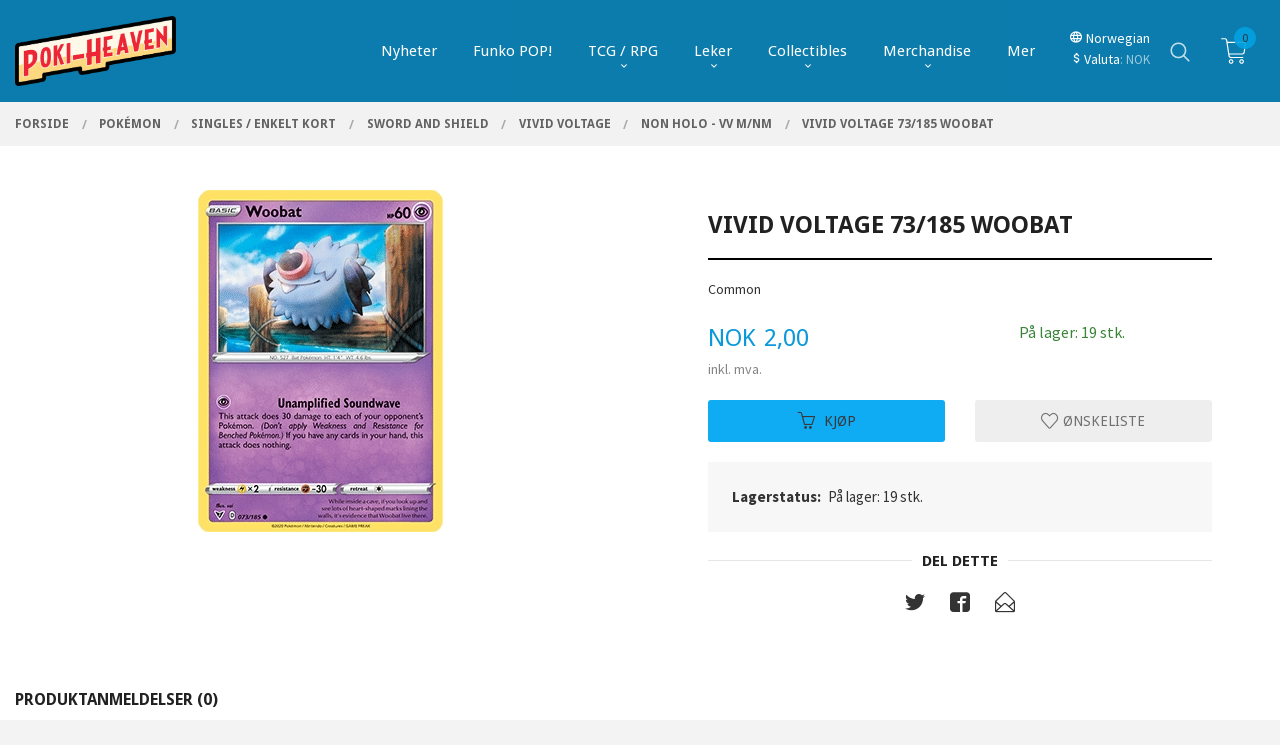

--- FILE ---
content_type: text/html
request_url: https://www.poki-heaven.no/produkt/pokemon-tcg/singles/sword-and-shield/swsh4-vivid-voltage/non-holo/vivid-voltage-73-185-woobat
body_size: 28464
content:
<!DOCTYPE html>

<!--[if IE 7]>    <html class="lt-ie10 lt-ie9 lt-ie8 ie7 no-js flyout_menu" lang="no"> <![endif]-->
<!--[if IE 8]>    <html class="lt-ie10 lt-ie9 ie8 no-js flyout_menu" lang="no"> <![endif]-->
<!--[if IE 9]>    <html class="lt-ie10 ie9 no-js flyout_menu" lang="no"> <![endif]-->
<!--[if (gt IE 9)|!(IE)]><!--> <html class="no-js flyout_menu" lang="no"> <!--<![endif]-->

<head prefix="og: http://ogp.me/ns# fb: http://ogp.me/ns/fb# product: http://ogp.me/ns/product#">
    <meta http-equiv="Content-Type" content="text/html; charset=UTF-8">
    <meta http-equiv="X-UA-Compatible" content="IE=edge">
    
                    <title>Vivid Voltage 73/185 Woobat | Poki-heaven AS</title>
        

    <meta name="description" content="Common">

    <meta name="keywords" content="">

<meta name="csrf-token" content="X8olGXVxcH0ESFBi8eIAJf37r5vf4sY6R3NTd8Uf">    <link rel="shortcut icon" href="/favicon.ico">
    <meta property="og:title" content="Vivid Voltage 73/185 Woobat">
<meta property="og:type" content="product">

<meta property="og:image" content="https://www.poki-heaven.no/assets/img/630/630/bilder_nettbutikk/ad55228ba3536283b0193f90cb22ad21-image.jpeg">

    <meta property="og:image:width" content="245">
    <meta property="og:image:height" content="342">

<meta property="og:description" content="Common">


<meta property="product:price:amount" content="2.00"> 
<meta property="product:price:currency" content="NOK">

    <meta property="product:category" content="Non Holo - VV M/NM">
    <meta property="product-category-link" content="https://www.poki-heaven.no/butikk/pokemon-tcg/singles/sword-and-shield/swsh4-vivid-voltage/non-holo">

<meta property="product:availability" content="instock">



<meta property="og:url" content="https://www.poki-heaven.no/produkt/pokemon-tcg/singles/sword-and-shield/swsh4-vivid-voltage/non-holo/vivid-voltage-73-185-woobat">
<meta property="og:site_name" content="Poki-heaven AS">
<meta property="og:locale" content="nb_NO"><!-- Pioneer scripts & style -->
<meta name="viewport" content="width=device-width, initial-scale=1.0, minimum-scale=1">
<!-- Android Lollipop theme support: http://updates.html5rocks.com/2014/11/Support-for-theme-color-in-Chrome-39-for-Android -->
<meta name="theme-color" content="#0FACF3">

<link href="/assets/themes/vertex/css/vertex.compiled.css?ver=1717531010" rel="preload" as="style">
<link href="/assets/themes/vertex/css/vertex.compiled.css?ver=1717531010" rel="stylesheet" type="text/css">


<script type="text/javascript" src="/assets/js/modernizr.min-dev.js"></script>
<script>
    window.FEATURES = (function() {
        var list = {"24ai":1,"24chat":1,"24marketing":1,"24nb":1,"8":1,"api":1,"blog":1,"boxpacker":1,"criteo":1,"discount":1,"dropshipping":1,"facebook_dpa":1,"facebook_product_catalog":1,"fiken":1,"frontendfaq":1,"giftcard":1,"google_analytics_4":1,"google_shopping":1,"kelkoo":1,"localization":1,"logistra":1,"logistra_printers":1,"mailmojo":1,"mega_menu":1,"modal_cart":1,"modal_cart_free_shipping_reminder":1,"modal_cart_products":1,"newsletter":1,"om2_multihandling":1,"popup_module":1,"printnode":1,"product_filters":1,"product_image_slider":1,"product_management_2":1,"product_management_2_customize_layout":1,"product_sorting":1,"slider":1,"snapchat":1,"stock_reminders":1,"text":1,"thumb_attribute_connection":1,"tripletex":1,"two":1,"two_search_api":1,"update_price_on_attribute_change":1,"users":1,"vipps_express":1,"webshop":1};

        return {
            get: function(name) { return name in list; }
        };
    })();

    if (window.FEATURES.get('facebook_dpa')) {
                facebook_dpa_id = "268546185433889";
            }

</script>

   

<!-- Global site tag (gtag.js) - Google Analytics -->
<script type="text/plain" data-category="analytics" async src="https://www.googletagmanager.com/gtag/js?id=G-82S7M9N0KV"></script>
<script type="text/plain" data-category="analytics">
  window.dataLayer = window.dataLayer || [];
  function gtag(){dataLayer.push(arguments);}
  gtag('js', new Date());

      gtag('config', 'G-VWM0Y1BGXQ');
    gtag('config', 'G-82S7M9N0KV', {
      theme: 'vertex',
      activeCheckout: 'checkout'
  });
</script>

<script>
    class Item {
        product = {};

        constructor(product) {
            this.product = product;
        }

        #setItemVariant() {
            this.product.item_variant = Array.from(document.querySelectorAll('div.product__attribute'))
                ?.reduce((previousValue, currentValue, currentIndex, array) => {
                    let selectOptions = Array.from(currentValue.children[1].children[0].children);

                    if (!selectOptions.some(option => option.tagName === 'OPTGROUP')) {
                        let attribute = currentValue.children[0].children[0].innerHTML;
                        let value = selectOptions.find(attributeValue => attributeValue.selected).innerHTML;

                        return previousValue += `${attribute}: ${value}${array.length && currentIndex !== array.length - 1 ? ', ' : ''}`;
                    }
                }, '');
        }

        #attachEventListeners() {
            document.querySelectorAll('select.js-attribute').forEach(selector => selector.addEventListener('change', () => this.#setItemVariant()));

            const buyProductButton = document.querySelector('button.js-product__buy-button');

            if (buyProductButton) {
                buyProductButton.addEventListener('click', () => {
                    gtag('event', 'add_to_cart', {
                        currency: 'NOK',
                        value: this.product.value,
                        items: [{ ...this.product, quantity: parseInt(document.getElementById('buy_count').value) }]
                    });
                });
            }

            const buyBundleButton = document.querySelector('button.js-bundle__buy-button');

            if (buyBundleButton) {
                buyBundleButton.addEventListener('click', () => {
                    gtag('event', 'add_to_cart', {
                        currency: 'NOK',
                        value: this.product.value,
                        items: [this.product]
                    });
                });
            }

            const wishListButton = document.querySelector('.product__wishlist-button:not(.disabled)');

            if (wishListButton) {
                wishListButton.addEventListener('click', () => {
                    gtag('event', 'add_to_wishlist', {
                        currency: 'NOK',
                        value: this.product.value,
                        items: [{ ...this.product, quantity: parseInt(document.getElementById('buy_count').value) }],
                    });
                });
            }
        }

        async initialize() {
            await this.#setItemVariant();
            this.#attachEventListeners();

            gtag('event', 'view_item', {
                currency: 'NOK',
                value: this.product.value,
                items: [this.product]
            });
        }
    }
</script>
<!-- Google Analytics -->
<script type="text/plain" data-category="analytics">

    (function (i, s, o, g, r, a, m) {
        i['GoogleAnalyticsObject'] = r;
        i[r] = i[r] || function () {
            (i[r].q = i[r].q || []).push(arguments)
        }, i[r].l = 1 * new Date();
        a = s.createElement(o),
            m = s.getElementsByTagName(o)[0];
        a.async = 1;
        a.src = g;
        m.parentNode.insertBefore(a, m)
    })(window, document, 'script', '//www.google-analytics.com/analytics.js', 'ga');

        ga('create', 'UA-215640739-1', 'auto');
        
    ga('create', 'UA-24343184-8', 'auto', '24nb');

        ga('24nb.send', 'pageview');

    
        ga('send', 'pageview');

    
    
</script>
<div id="sincos-sc"></div>

<script>
    window.SERVER_DATA={"checkoutUrl":"checkout","cartFullHeight":1,"languageId":"1","currency":"NOK","usesFreeShippingReminder":false,"freeShippingCutoff":"1000","useProductUpSell":true,"googleAnalytics4Enabled":true};
</script>
<script src="/js/slider-cart.js?v=b2cf874253b7a8c1bbe7f2dbd336acbb" type="text/javascript"></script>
<!-- TrustBox script -->
<script type="text/javascript" src="//widget.trustpilot.com/bootstrap/v5/tp.widget.bootstrap.min.js" async></script>
<!-- End TrustBox script -->

<script src="https://assets.mailmojo.no/sdk.js" data-token="I0sDxwhwH5UpqMLOOkE0M2SVCRvqlN" async></script>
<script async="true" type="text/javascript" src=https://s.kk-resources.com/leadtag.js ></script>



<style>
#main-menu .main-nav__submenu li a {
    padding: 0 1.2rem;
    line-height: 2rem;
    text-decoration: none;
    font-size: 1rem;
    color: black;
}
li.main-nav__item.current.selected_sibl.level-1 a{
    color: #2b7daf!important;
}
.block__box li.selected>a, .block__box li.current>a {
    font-weight: bold;
    color: #2b7daf;
}
.equal-height-column__image img {
    max-height: 260px;
}
</style>
<!-- Facebook Domain Verification -->
<meta name="facebook-domain-verification" content="z5s83215dewwgxpacfnhn5pz96hhp9" />
<!-- End of Facebook Domain Verification -->
<link rel="stylesheet" href="/css/cookie_consent.css">
<script defer src="/js/cookie_consent.js"></script>
<script>
    window.dataLayer = window.dataLayer || [];
    function gtag(){dataLayer.push(arguments);}

    // Set default consent to 'denied' as a placeholder
    // Determine actual values based on your own requirements
    gtag('consent', 'default', {
        'ad_storage': 'denied',
        'ad_user_data': 'denied',
        'ad_personalization': 'denied',
        'analytics_storage': 'denied',
        'url_passthrough': 'denied'
    });

</script>

<script>

    window.addEventListener('load', function(){

        CookieConsent.run({
            cookie: {
                name: 'cookie_consent_cookie',
                domain: window.location.hostname,
                path: '/',
                expiresAfterDays: 30,
                sameSite: 'Lax'
            },
            disablePageInteraction: true,
            guiOptions: {
                consentModal: {
                    layout: 'box inline',
                    position: 'middle center',
                    equalWeightButtons: false,
                }
            },
            categories: {
                necessary: {
                    enabled: true,
                    readonly: true,
                },
                analytics: {},
                targeting: {}
            },
            language: {
                default: 'no',
                translations: {
                    no: {
                        consentModal: {
                            title: 'Vi bruker cookies!',
                            description: '<p>Vi benytter første- og tredjeparts cookies (informasjonskapsler).</p><br><br><p>Cookies bruker til: </p><br><ul style="padding-left:3px;"><li>Nødvendige funksjoner på nettsiden</li><li>Analyse og statistikk</li><li>Markedsføring som kan brukes for personlig tilpasning av annonser</li></ul><br><p>Velg “Godta alle” om du aksepterer vår bruk av cookie. Hvis du ønsker å endre på cookie-innstillingene, velg “La meg velge selv”.</p><br><p>Les mer om vår Cookie policy <a href="/side/cookies">her.</a></p>',
                            acceptAllBtn: 'Godta alle',
                            acceptNecessaryBtn: 'Godta kun nødvendige',
                            showPreferencesBtn: 'La meg velge selv',
                        },
                        preferencesModal: {
                            title: 'Innstillinger',
                            acceptAllBtn: 'Godta alle',
                            acceptNecessaryBtn: 'Godta kun nødvendige',
                            savePreferencesBtn: 'Lagre og godta innstillinger',
                            closeIconLabel: 'Lukk',
                            sections: [
                                {
                                    title: 'Bruk av cookies 📢',
                                    description: 'Vi bruker cookies for å sikre deg en optimal opplevelse i nettbutikken vår. Noen cookies er påkrevd for at nettbutikken skal fungere. Les mer om vår <a href="/side/sikkerhet_og_personvern" class="cc-link">personvernerklæring</a>.'
                                },
                                {
                                    title: 'Helt nødvendige cookies',
                                    description: 'Cookies som er helt nødvendig for at nettbutikken skal fungere. Man får ikke handlet i nettbutikken uten disse.',
                                },
                                {
                                    title: 'Cookies rundt analyse og oppsamling av statistikk',
                                    description: 'Cookie som lagrer anonym statistikk av besøkende i nettbutikken. Disse brukes av nettbutikkeier for å lære seg mer om hvem publikummet sitt er.',
                                    linkedCategory: 'analytics'
                                },
                                {
                                    title: 'Cookies rundt markedsføring og retargeting',
                                    description: 'Cookies som samler informasjon om din bruk av nettsiden slik at markedsføring kan tilpasses deg.',
                                    linkedCategory: 'targeting'
                                },
                                {
                                    title: 'Mer informasjon',
                                    description: 'Ved spørsmål om vår policy rundt cookies og dine valg, ta gjerne kontakt med oss på <a href="mailto:kundeservice@poki-heaven.no">kundeservice@poki-heaven.no</a>.'
                                }
                            ]
                        }
                    }
                }
            }
        });
    });
</script>

<script type="text/plain" data-category="targeting">
    window.dataLayer = window.dataLayer || [];
    function gtag(){ dataLayer.push(arguments); }
    gtag('consent', 'update', {
        'ad_storage': 'granted',
        'ad_user_data': 'granted',
        'ad_personalization': 'granted'
    });
</script>

<script type="text/plain" data-category="analytics">
    window.dataLayer = window.dataLayer || [];
    function gtag(){ dataLayer.push(arguments); }
    gtag('consent', 'update', {
        'analytics_storage': 'granted',
        'url_passthrough': 'granted'
    });
</script>

            <meta name="google-site-verification" content="RJSZpUmh7WiGUDCyuY2Uu9Qk-GfMK8CyVKKyv3qMxDg" /></head>

<body class="sticky-footer-menu">

    <a href="#main-content" class="sr-only">Gå til innholdet</a>

    <input type="checkbox" id="menu-toggler">

<script>
    document.addEventListener('DOMContentLoaded', function() {
        $('#menu-toggler').change(function() {
            $('body')[this.checked ? 'addClass' : 'removeClass']('menu-open');
        });
    });
</script>

<label id="menu-mask" for="menu-toggler" style="cursor: url([data-uri]),zoom-out"> </label>
<nav id="menu">
    <header>
        <h3>Meny</h3>
        <label for="menu-toggler" class="menu-close">
            <svg xmlns="http://www.w3.org/2000/svg" width="24" height="24" viewBox="0 0 24 24" fill="none" stroke="currentColor" stroke-width="2" stroke-linecap="round" stroke-linejoin="round" class="feather feather-x"><line x1="18" y1="6" x2="6" y2="18"></line> <line x1="6" y1="6" x2="18" y2="18"></line></svg>
        </label>
    </header>

    <ul class="menu--level-0">
<li id="menu-frontpage-link" class=""><div class="menu-item-wrap"><a href="https://www.poki-heaven.no/">Forside</a></div></li><li class=""><div class="menu-item-wrap"><a href="/butikk/nyheter-1">Nyheter</a></div></li><li class=""><div class="menu-item-wrap"><a href="https://www.poki-heaven.no/butikk/collectibles/pop" target="_self">Funko POP!</a></div></li><li class="parent"><input type="checkbox" id="menu-469-opener" class="menu--opener" ><div class="menu-item-wrap"><a href="/butikk/tcg">TCG / RPG</a><label for="menu-469-opener"><i class="icon-keyboard-arrow-down icon-large"></i></label></div><ul class="menu--level-1">
<li class=""><div class="menu-item-wrap"><a href="https://www.poki-heaven.no/butikk/pokemon-tcg" target="_self">Pokemon</a></div></li><li class=""><div class="menu-item-wrap"><a href="https://www.poki-heaven.no/butikk/magic-the-gathering-tcg" target="_self">MTG</a></div></li><li class=""><div class="menu-item-wrap"><a href="https://www.poki-heaven.no/butikk/tcg-tilbehor" target="_self">Kortspill tilbehør</a></div></li><li class=""><div class="menu-item-wrap"><a href="/butikk/tcg/d-d">Roleplay Games</a></div></li><li class=""><div class="menu-item-wrap"><a href="/butikk/tcg/rpg-tilbehor">RPG Tilbehør</a></div></li><li class=""><div class="menu-item-wrap"><a href="https://poki-heaven.no/butikk/diverse-tcg" target="_self">Diverse TCG</a></div></li><li class=""><div class="menu-item-wrap"><a href="/butikk/tcg/altered-tcg">Altered TCG</a></div></li></ul>
</li><li class="parent"><input type="checkbox" id="menu-350-opener" class="menu--opener" ><div class="menu-item-wrap"><a href="/butikk/leker-spill">Leker</a><label for="menu-350-opener"><i class="icon-keyboard-arrow-down icon-large"></i></label></div><ul class="menu--level-1">
<li class="parent"><input type="checkbox" id="menu-536-opener" class="menu--opener" ><div class="menu-item-wrap"><a href="/butikk/leker-spill/byggesett">Byggesett</a><label for="menu-536-opener"><i class="icon-keyboard-arrow-down icon-large"></i></label></div><ul class="menu--level-2">
<li class=""><div class="menu-item-wrap"><a href="/butikk/leker-spill/byggesett/model-kit">Model kit</a></div></li></ul>
</li><li class=""><div class="menu-item-wrap"><a href="/butikk/leker-spill/brettspill">Brettspill</a></div></li><li class=""><div class="menu-item-wrap"><a href="https://www.poki-heaven.no/butikk/collectibles/pop" target="_self">Funko</a></div></li><li class=""><div class="menu-item-wrap"><a href="/butikk/leker-spill/transformers-1">Transformers</a></div></li><li class=""><div class="menu-item-wrap"><a href="/butikk/leker-spill/pokemon-leker-1">Pokémon</a></div></li><li class=""><div class="menu-item-wrap"><a href="/butikk/leker-spill/sonic-leker-1">Sonic</a></div></li><li class=""><div class="menu-item-wrap"><a href="/butikk/leker-spill/mario-leker">Nintendo</a></div></li><li class=""><div class="menu-item-wrap"><a href="/butikk/leker-spill/nerf">Nerf</a></div></li><li class=""><div class="menu-item-wrap"><a href="/butikk/leker-spill/minecraft">Minecraft</a></div></li><li class=""><div class="menu-item-wrap"><a href="/butikk/leker-spill/my-little-pony">My Little Pony</a></div></li><li class=""><div class="menu-item-wrap"><a href="/butikk/leker-spill/five-nights-at-freddy-s">Five nights at freddy's</a></div></li><li class=""><div class="menu-item-wrap"><a href="/butikk/leker-spill/kosedyr-bamser">Plush/Bamser</a></div></li><li class=""><div class="menu-item-wrap"><a href="/butikk/leker-spill/andre-leker">Andre leker</a></div></li></ul>
</li><li class="parent"><input type="checkbox" id="menu-362-opener" class="menu--opener" ><div class="menu-item-wrap"><a href="/butikk/collectibles">Collectibles</a><label for="menu-362-opener"><i class="icon-keyboard-arrow-down icon-large"></i></label></div><ul class="menu--level-1">
<li class="parent"><input type="checkbox" id="menu-364-opener" class="menu--opener" ><div class="menu-item-wrap"><a href="/butikk/collectibles/pop">Funko POP</a><label for="menu-364-opener"><i class="icon-keyboard-arrow-down icon-large"></i></label></div><ul class="menu--level-2">
<li class="parent"><input type="checkbox" id="menu-575-opener" class="menu--opener" ><div class="menu-item-wrap"><a href="/butikk/collectibles/pop/bitty-pop">Bitty POP!</a><label for="menu-575-opener"><i class="icon-keyboard-arrow-down icon-large"></i></label></div><ul class="menu--level-3">
<li class=""><div class="menu-item-wrap"><a href="/butikk/collectibles/pop/bitty-pop/4-pack">4-pack</a></div></li></ul>
</li><li class=""><div class="menu-item-wrap"><a href="/butikk/collectibles/pop/storre-pop">Større Pop!</a></div></li><li class="parent"><input type="checkbox" id="menu-423-opener" class="menu--opener" ><div class="menu-item-wrap"><a href="/butikk/collectibles/pop/funko-pop-my-hero-academia">Anime Pop!</a><label for="menu-423-opener"><i class="icon-keyboard-arrow-down icon-large"></i></label></div><ul class="menu--level-3">
<li class=""><div class="menu-item-wrap"><a href="/butikk/collectibles/pop/funko-pop-my-hero-academia/attack-on-titan">Attack on Titan</a></div></li><li class=""><div class="menu-item-wrap"><a href="/butikk/collectibles/pop/funko-pop-my-hero-academia/avatar-the-last-airbender">Avatar: The last Airbender</a></div></li><li class=""><div class="menu-item-wrap"><a href="/butikk/collectibles/pop/funko-pop-my-hero-academia/black-clover">Black Clover</a></div></li><li class=""><div class="menu-item-wrap"><a href="/butikk/collectibles/pop/funko-pop-my-hero-academia/bleach">Bleach</a></div></li><li class=""><div class="menu-item-wrap"><a href="/butikk/collectibles/pop/funko-pop-my-hero-academia/chainsaw-man">Chainsaw Man</a></div></li><li class=""><div class="menu-item-wrap"><a href="/butikk/collectibles/pop/funko-pop-my-hero-academia/dandadan">Dandadan</a></div></li><li class=""><div class="menu-item-wrap"><a href="/butikk/collectibles/pop/funko-pop-my-hero-academia/demon-slayer">Demon Slayer</a></div></li><li class=""><div class="menu-item-wrap"><a href="/butikk/collectibles/pop/funko-pop-my-hero-academia/dragonball">Dragon Ball Z</a></div></li><li class=""><div class="menu-item-wrap"><a href="/butikk/collectibles/pop/funko-pop-my-hero-academia/digimon">Digimon</a></div></li><li class=""><div class="menu-item-wrap"><a href="/butikk/collectibles/pop/funko-pop-my-hero-academia/fire-force">Fire Force</a></div></li><li class=""><div class="menu-item-wrap"><a href="/butikk/collectibles/pop/funko-pop-my-hero-academia/fullmetal-alchemist">Fullmetal Alchemist</a></div></li><li class=""><div class="menu-item-wrap"><a href="/butikk/collectibles/pop/funko-pop-my-hero-academia/haikyu">Haikyu!!</a></div></li><li class=""><div class="menu-item-wrap"><a href="/butikk/collectibles/pop/funko-pop-my-hero-academia/hunter-x-hunter">Hunter X Hunter</a></div></li><li class=""><div class="menu-item-wrap"><a href="/butikk/collectibles/pop/funko-pop-my-hero-academia/inuyasha">InuYasha</a></div></li><li class=""><div class="menu-item-wrap"><a href="/butikk/collectibles/pop/funko-pop-my-hero-academia/jujutsu-kaisen">Jujutsu Kaisen</a></div></li><li class=""><div class="menu-item-wrap"><a href="/butikk/collectibles/pop/funko-pop-my-hero-academia/mha">My Hero Academia</a></div></li><li class=""><div class="menu-item-wrap"><a href="/butikk/collectibles/pop/funko-pop-my-hero-academia/naruto">Naruto</a></div></li><li class=""><div class="menu-item-wrap"><a href="/butikk/collectibles/pop/funko-pop-my-hero-academia/yu-gi-oh">Yu-Gi-Oh!</a></div></li><li class=""><div class="menu-item-wrap"><a href="/butikk/collectibles/pop/funko-pop-my-hero-academia/one-piece">One Piece</a></div></li><li class=""><div class="menu-item-wrap"><a href="/butikk/collectibles/pop/funko-pop-my-hero-academia/saint-seiya">Saint Seiya</a></div></li><li class=""><div class="menu-item-wrap"><a href="/butikk/collectibles/pop/funko-pop-my-hero-academia/sakamoto-days">Sakamoto Days</a></div></li><li class=""><div class="menu-item-wrap"><a href="/butikk/collectibles/pop/funko-pop-my-hero-academia/seven-deadly-sins">Seven Deadly Sins</a></div></li><li class=""><div class="menu-item-wrap"><a href="/butikk/collectibles/pop/funko-pop-my-hero-academia/trigun">Trigun</a></div></li><li class=""><div class="menu-item-wrap"><a href="/butikk/collectibles/pop/funko-pop-my-hero-academia/tokyo-ghoul-re">Tokyo Ghoul:RE</a></div></li></ul>
</li><li class=""><div class="menu-item-wrap"><a href="/butikk/collectibles/pop/funko-pop-musikkere">Artister Pop!</a></div></li><li class="parent"><input type="checkbox" id="menu-427-opener" class="menu--opener" ><div class="menu-item-wrap"><a href="/butikk/collectibles/pop/funko-pop-dc-marvel">DC/Marvel Pop!</a><label for="menu-427-opener"><i class="icon-keyboard-arrow-down icon-large"></i></label></div><ul class="menu--level-3">
<li class=""><div class="menu-item-wrap"><a href="/butikk/collectibles/pop/funko-pop-dc-marvel/ant-man">Ant-Man</a></div></li><li class=""><div class="menu-item-wrap"><a href="/butikk/collectibles/pop/funko-pop-dc-marvel/avengers">Avengers</a></div></li><li class=""><div class="menu-item-wrap"><a href="/butikk/collectibles/pop/funko-pop-dc-marvel/batman">Batman</a></div></li><li class=""><div class="menu-item-wrap"><a href="/butikk/collectibles/pop/funko-pop-dc-marvel/black-panther">Black Panther</a></div></li><li class=""><div class="menu-item-wrap"><a href="/butikk/collectibles/pop/funko-pop-dc-marvel/captain-america">Captain America</a></div></li><li class=""><div class="menu-item-wrap"><a href="/butikk/collectibles/pop/funko-pop-dc-marvel/comic-cover">Comic Cover</a></div></li><li class=""><div class="menu-item-wrap"><a href="/butikk/collectibles/pop/funko-pop-dc-marvel/daredevil">Daredevil</a></div></li><li class=""><div class="menu-item-wrap"><a href="/butikk/collectibles/pop/funko-pop-dc-marvel/deadpool">Deadpool / Venom</a></div></li><li class=""><div class="menu-item-wrap"><a href="/butikk/collectibles/pop/funko-pop-dc-marvel/falcon-winter-soldier">Falcon & Winter Soldier</a></div></li><li class=""><div class="menu-item-wrap"><a href="/butikk/collectibles/pop/funko-pop-dc-marvel/flash">Flash</a></div></li><li class=""><div class="menu-item-wrap"><a href="/butikk/collectibles/pop/funko-pop-dc-marvel/gotham-knights">Gotham Knights</a></div></li><li class=""><div class="menu-item-wrap"><a href="/butikk/collectibles/pop/funko-pop-dc-marvel/guardians-of-the-galaxy">Guardians of the Galaxy</a></div></li><li class=""><div class="menu-item-wrap"><a href="/butikk/collectibles/pop/funko-pop-dc-marvel/harley-quinn">Harley Quinn & Joker</a></div></li><li class=""><div class="menu-item-wrap"><a href="/butikk/collectibles/pop/funko-pop-dc-marvel/holiday">Holiday DC/M</a></div></li><li class=""><div class="menu-item-wrap"><a href="/butikk/collectibles/pop/funko-pop-dc-marvel/imperial-palace">Imperial Palace</a></div></li><li class=""><div class="menu-item-wrap"><a href="/butikk/collectibles/pop/funko-pop-dc-marvel/iron-man">Iron Man</a></div></li><li class=""><div class="menu-item-wrap"><a href="/butikk/collectibles/pop/funko-pop-dc-marvel/justice-league">Justice League</a></div></li><li class=""><div class="menu-item-wrap"><a href="/butikk/collectibles/pop/funko-pop-dc-marvel/loki">Loki</a></div></li><li class=""><div class="menu-item-wrap"><a href="/butikk/collectibles/pop/funko-pop-dc-marvel/moon-knight">Moon Knight</a></div></li><li class=""><div class="menu-item-wrap"><a href="/butikk/collectibles/pop/funko-pop-dc-marvel/ms-marvel">Ms. Marvel</a></div></li><li class=""><div class="menu-item-wrap"><a href="/butikk/collectibles/pop/funko-pop-dc-marvel/peacemaker">Peacemaker</a></div></li><li class=""><div class="menu-item-wrap"><a href="/butikk/collectibles/pop/funko-pop-dc-marvel/no-way-home">Spider-Man</a></div></li><li class=""><div class="menu-item-wrap"><a href="/butikk/collectibles/pop/funko-pop-dc-marvel/shazam">Shazam</a></div></li><li class=""><div class="menu-item-wrap"><a href="/butikk/collectibles/pop/funko-pop-dc-marvel/superman">Superman</a></div></li><li class=""><div class="menu-item-wrap"><a href="/butikk/collectibles/pop/funko-pop-dc-marvel/the-marvels-1">The Marvels</a></div></li><li class=""><div class="menu-item-wrap"><a href="/butikk/collectibles/pop/funko-pop-dc-marvel/thor">Thor</a></div></li><li class=""><div class="menu-item-wrap"><a href="/butikk/collectibles/pop/funko-pop-dc-marvel/what-if">What if</a></div></li><li class=""><div class="menu-item-wrap"><a href="/butikk/collectibles/pop/funko-pop-dc-marvel/wanda-scarlett-witch">Wanda / Scarlet Witch</a></div></li><li class=""><div class="menu-item-wrap"><a href="/butikk/collectibles/pop/funko-pop-dc-marvel/wonder-woman">Wonder Woman</a></div></li><li class=""><div class="menu-item-wrap"><a href="/butikk/collectibles/pop/funko-pop-dc-marvel/div-1">Diverse andre (DC/M)</a></div></li><li class=""><div class="menu-item-wrap"><a href="/butikk/collectibles/pop/funko-pop-dc-marvel/x-men">X-Men</a></div></li></ul>
</li><li class="parent"><input type="checkbox" id="menu-421-opener" class="menu--opener" ><div class="menu-item-wrap"><a href="/butikk/collectibles/pop/funko-pop-disney">Disney Pop!</a><label for="menu-421-opener"><i class="icon-keyboard-arrow-down icon-large"></i></label></div><ul class="menu--level-3">
<li class=""><div class="menu-item-wrap"><a href="/butikk/collectibles/pop/funko-pop-disney/3d-animation">3D Animation</a></div></li><li class=""><div class="menu-item-wrap"><a href="/butikk/collectibles/pop/funko-pop-disney/aladdin">Aladdin</a></div></li><li class=""><div class="menu-item-wrap"><a href="/butikk/collectibles/pop/funko-pop-disney/alice-in-wonderland">Alice in Wonderland</a></div></li><li class=""><div class="menu-item-wrap"><a href="/butikk/collectibles/pop/funko-pop-disney/beauty-and-the-beast">Beauty and the Beast</a></div></li><li class=""><div class="menu-item-wrap"><a href="/butikk/collectibles/pop/funko-pop-disney/cinderella">Cinderella</a></div></li><li class=""><div class="menu-item-wrap"><a href="/butikk/collectibles/pop/funko-pop-disney/disney-classics">Disney Classics</a></div></li><li class=""><div class="menu-item-wrap"><a href="/butikk/collectibles/pop/funko-pop-disney/disney-holiday">Disney Holiday</a></div></li><li class=""><div class="menu-item-wrap"><a href="/butikk/collectibles/pop/funko-pop-disney/disney-villians">Disney Villains</a></div></li><li class=""><div class="menu-item-wrap"><a href="/butikk/collectibles/pop/funko-pop-disney/disney-100">Disney 100</a></div></li><li class=""><div class="menu-item-wrap"><a href="/butikk/collectibles/pop/funko-pop-disney/encanto">Encanto</a></div></li><li class=""><div class="menu-item-wrap"><a href="/butikk/collectibles/pop/funko-pop-disney/frozen">Frozen</a></div></li><li class=""><div class="menu-item-wrap"><a href="/butikk/collectibles/pop/funko-pop-disney/halloween">Halloween</a></div></li><li class=""><div class="menu-item-wrap"><a href="/butikk/collectibles/pop/funko-pop-disney/inside-out">Inside Out</a></div></li><li class=""><div class="menu-item-wrap"><a href="/butikk/collectibles/pop/funko-pop-disney/jungle-book">Jungle Book</a></div></li><li class=""><div class="menu-item-wrap"><a href="/butikk/collectibles/pop/funko-pop-disney/lilo-and-stitch">Lilo & Stitch</a></div></li><li class=""><div class="menu-item-wrap"><a href="/butikk/collectibles/pop/funko-pop-disney/lion-king">Lion King</a></div></li><li class=""><div class="menu-item-wrap"><a href="/butikk/collectibles/pop/funko-pop-disney/little-mermaid">Little Mermaid</a></div></li><li class=""><div class="menu-item-wrap"><a href="/butikk/collectibles/pop/funko-pop-disney/make-a-wish">Make-A-Wish</a></div></li><li class=""><div class="menu-item-wrap"><a href="/butikk/collectibles/pop/funko-pop-disney/ultimate-princess">Ultimate Princess</a></div></li><li class=""><div class="menu-item-wrap"><a href="/butikk/collectibles/pop/funko-pop-disney/robin-hood">Robin Hood</a></div></li><li class=""><div class="menu-item-wrap"><a href="/butikk/collectibles/pop/funko-pop-disney/peter-pan">Peter Pan</a></div></li><li class=""><div class="menu-item-wrap"><a href="/butikk/collectibles/pop/funko-pop-disney/sleeping-beauty">Sleeping Beauty</a></div></li><li class=""><div class="menu-item-wrap"><a href="/butikk/collectibles/pop/funko-pop-disney/mulan">Mulan</a></div></li><li class=""><div class="menu-item-wrap"><a href="/butikk/collectibles/pop/funko-pop-disney/muppets">Muppets</a></div></li><li class=""><div class="menu-item-wrap"><a href="/butikk/collectibles/pop/funko-pop-disney/nightmare-before-christmas">Nightmare before Christmas</a></div></li><li class=""><div class="menu-item-wrap"><a href="/butikk/collectibles/pop/funko-pop-disney/moana">Moana</a></div></li><li class=""><div class="menu-item-wrap"><a href="/butikk/collectibles/pop/funko-pop-disney/ole-brum">Ole Brum</a></div></li><li class=""><div class="menu-item-wrap"><a href="/butikk/collectibles/pop/funko-pop-disney/up">UP!</a></div></li><li class=""><div class="menu-item-wrap"><a href="/butikk/collectibles/pop/funko-pop-disney/toy-story-lightyear">Toy Story / Lightyear</a></div></li><li class=""><div class="menu-item-wrap"><a href="/butikk/collectibles/pop/funko-pop-disney/wall-e">Wall-E</a></div></li><li class=""><div class="menu-item-wrap"><a href="/butikk/collectibles/pop/funko-pop-disney/wdw-50th">WDW 50th</a></div></li><li class=""><div class="menu-item-wrap"><a href="/butikk/collectibles/pop/funko-pop-disney/pinoccio">Pinocchio</a></div></li><li class=""><div class="menu-item-wrap"><a href="/butikk/collectibles/pop/funko-pop-disney/donald-duck">Donald Duck</a></div></li></ul>
</li><li class=""><div class="menu-item-wrap"><a href="/butikk/collectibles/pop/diy-funko">DIY Funko</a></div></li><li class="parent"><input type="checkbox" id="menu-424-opener" class="menu--opener" ><div class="menu-item-wrap"><a href="/butikk/collectibles/pop/funko-pop-film-tv-serie">Film/Tv-serie Pop!</a><label for="menu-424-opener"><i class="icon-keyboard-arrow-down icon-large"></i></label></div><ul class="menu--level-3">
<li class=""><div class="menu-item-wrap"><a href="/butikk/collectibles/pop/funko-pop-film-tv-serie/a-christmas-carol">A Christmas Carol</a></div></li><li class=""><div class="menu-item-wrap"><a href="/butikk/collectibles/pop/funko-pop-film-tv-serie/300">300</a></div></li><li class=""><div class="menu-item-wrap"><a href="/butikk/collectibles/pop/funko-pop-film-tv-serie/arcane">Arcane</a></div></li><li class=""><div class="menu-item-wrap"><a href="/butikk/collectibles/pop/funko-pop-film-tv-serie/an-american-tail">An American Tail</a></div></li><li class=""><div class="menu-item-wrap"><a href="/butikk/collectibles/pop/funko-pop-film-tv-serie/blockbuster-rewind">Blockbuster Rewind</a></div></li><li class=""><div class="menu-item-wrap"><a href="/butikk/collectibles/pop/funko-pop-film-tv-serie/bob-s-burger">Bob's Burger</a></div></li><li class=""><div class="menu-item-wrap"><a href="/butikk/collectibles/pop/funko-pop-film-tv-serie/buffy-the-vampire-slayer">Buffy the vampire slayer</a></div></li><li class=""><div class="menu-item-wrap"><a href="/butikk/collectibles/pop/funko-pop-film-tv-serie/care-bears">Care Bears</a></div></li><li class=""><div class="menu-item-wrap"><a href="/butikk/collectibles/pop/funko-pop-film-tv-serie/dungeon-dragons">Dungeons & Dragons</a></div></li><li class=""><div class="menu-item-wrap"><a href="/butikk/collectibles/pop/funko-pop-film-tv-serie/despicable-me">Despicable Me</a></div></li><li class=""><div class="menu-item-wrap"><a href="/butikk/collectibles/pop/funko-pop-film-tv-serie/e-t">E.T.</a></div></li><li class=""><div class="menu-item-wrap"><a href="/butikk/collectibles/pop/funko-pop-film-tv-serie/friends">Friends</a></div></li><li class=""><div class="menu-item-wrap"><a href="/butikk/collectibles/pop/funko-pop-film-tv-serie/futurama">Futurama</a></div></li><li class=""><div class="menu-item-wrap"><a href="/butikk/collectibles/pop/funko-pop-film-tv-serie/game-of-thrones">Game of Thrones / HOTD</a></div></li><li class=""><div class="menu-item-wrap"><a href="/butikk/collectibles/pop/funko-pop-film-tv-serie/garfield">Garfield</a></div></li><li class=""><div class="menu-item-wrap"><a href="/butikk/collectibles/pop/funko-pop-film-tv-serie/ghostbusters">Ghostbusters</a></div></li><li class=""><div class="menu-item-wrap"><a href="/butikk/collectibles/pop/funko-pop-film-tv-serie/godzilla">Godzilla</a></div></li><li class=""><div class="menu-item-wrap"><a href="/butikk/collectibles/pop/funko-pop-film-tv-serie/indiana-jones">Indiana Jones</a></div></li><li class=""><div class="menu-item-wrap"><a href="/butikk/collectibles/pop/funko-pop-film-tv-serie/jurassic-park">Jurassic Park</a></div></li><li class=""><div class="menu-item-wrap"><a href="/butikk/collectibles/pop/funko-pop-film-tv-serie/lord-of-the-rings">Lord of the Rings</a></div></li><li class=""><div class="menu-item-wrap"><a href="/butikk/collectibles/pop/funko-pop-film-tv-serie/power-rangers">Power Rangers</a></div></li><li class=""><div class="menu-item-wrap"><a href="/butikk/collectibles/pop/funko-pop-film-tv-serie/mafia-serier">Mafia Serier</a></div></li><li class=""><div class="menu-item-wrap"><a href="/butikk/collectibles/pop/funko-pop-film-tv-serie/minions">Minions</a></div></li><li class=""><div class="menu-item-wrap"><a href="/butikk/collectibles/pop/funko-pop-film-tv-serie/simpsons">Simpsons</a></div></li><li class=""><div class="menu-item-wrap"><a href="/butikk/collectibles/pop/funko-pop-film-tv-serie/south-park">South Park</a></div></li><li class=""><div class="menu-item-wrap"><a href="/butikk/collectibles/pop/funko-pop-film-tv-serie/stranger-things">Stranger Things</a></div></li><li class=""><div class="menu-item-wrap"><a href="/butikk/collectibles/pop/funko-pop-film-tv-serie/star-trek">Star Trek</a></div></li><li class=""><div class="menu-item-wrap"><a href="/butikk/collectibles/pop/funko-pop-film-tv-serie/squid-game">Squid Game</a></div></li><li class=""><div class="menu-item-wrap"><a href="/butikk/collectibles/pop/funko-pop-film-tv-serie/smurfs">Smurfs</a></div></li><li class=""><div class="menu-item-wrap"><a href="/butikk/collectibles/pop/funko-pop-film-tv-serie/rebel-moon">Rebel Moon</a></div></li><li class=""><div class="menu-item-wrap"><a href="/butikk/collectibles/pop/funko-pop-film-tv-serie/shrek">Shrek</a></div></li><li class=""><div class="menu-item-wrap"><a href="/butikk/collectibles/pop/funko-pop-film-tv-serie/sponge-bob">Sponge Bob</a></div></li><li class=""><div class="menu-item-wrap"><a href="/butikk/collectibles/pop/funko-pop-film-tv-serie/succession">Succession</a></div></li><li class=""><div class="menu-item-wrap"><a href="/butikk/collectibles/pop/funko-pop-film-tv-serie/rudolph-the-reindeer">Rudolph the Reindeer</a></div></li><li class=""><div class="menu-item-wrap"><a href="/butikk/collectibles/pop/funko-pop-film-tv-serie/parks-and-recreation">Parks and Recreation</a></div></li><li class=""><div class="menu-item-wrap"><a href="/butikk/collectibles/pop/funko-pop-film-tv-serie/the-boys">The Boys</a></div></li><li class=""><div class="menu-item-wrap"><a href="/butikk/collectibles/pop/funko-pop-film-tv-serie/transformers">Transformers</a></div></li><li class=""><div class="menu-item-wrap"><a href="/butikk/collectibles/pop/funko-pop-film-tv-serie/tmnt">TMNT / Turtles</a></div></li><li class=""><div class="menu-item-wrap"><a href="/butikk/collectibles/pop/funko-pop-film-tv-serie/witcher">Witcher</a></div></li><li class=""><div class="menu-item-wrap"><a href="/butikk/collectibles/pop/funko-pop-film-tv-serie/he-man-motu">He-Man (MOTU)</a></div></li><li class=""><div class="menu-item-wrap"><a href="/butikk/collectibles/pop/funko-pop-film-tv-serie/yellowstone">Yellowstone</a></div></li><li class=""><div class="menu-item-wrap"><a href="/butikk/collectibles/pop/funko-pop-film-tv-serie/yellowjackets">Yellowjackets</a></div></li><li class=""><div class="menu-item-wrap"><a href="/butikk/collectibles/pop/funko-pop-film-tv-serie/annen-film-serier">Andre Filmer/serier</a></div></li><li class=""><div class="menu-item-wrap"><a href="/butikk/collectibles/pop/funko-pop-film-tv-serie/wicked">Wicked</a></div></li></ul>
</li><li class="parent"><input type="checkbox" id="menu-430-opener" class="menu--opener" ><div class="menu-item-wrap"><a href="/butikk/collectibles/pop/dataspill">Games Pop!</a><label for="menu-430-opener"><i class="icon-keyboard-arrow-down icon-large"></i></label></div><ul class="menu--level-3">
<li class=""><div class="menu-item-wrap"><a href="/butikk/collectibles/pop/dataspill/castlevania">Castlevania</a></div></li><li class=""><div class="menu-item-wrap"><a href="/butikk/collectibles/pop/dataspill/dungeon-and-dragons">Dungeon and Dragons</a></div></li><li class=""><div class="menu-item-wrap"><a href="/butikk/collectibles/pop/dataspill/diablo-iv">Diablo IV</a></div></li><li class=""><div class="menu-item-wrap"><a href="/butikk/collectibles/pop/dataspill/fnaf">FNAF</a></div></li><li class=""><div class="menu-item-wrap"><a href="/butikk/collectibles/pop/dataspill/funko-fusion">Funko Fusion</a></div></li><li class=""><div class="menu-item-wrap"><a href="/butikk/collectibles/pop/dataspill/league-of-legends">League of Legends</a></div></li><li class=""><div class="menu-item-wrap"><a href="/butikk/collectibles/pop/dataspill/sonic">Sonic</a></div></li><li class=""><div class="menu-item-wrap"><a href="/butikk/collectibles/pop/dataspill/overwatch">Overwatch</a></div></li><li class=""><div class="menu-item-wrap"><a href="/butikk/collectibles/pop/dataspill/tiny-tina-s-wonderland">Tiny Tina's Wonderland</a></div></li><li class=""><div class="menu-item-wrap"><a href="/butikk/collectibles/pop/dataspill/halo">Halo</a></div></li></ul>
</li><li class=""><div class="menu-item-wrap"><a href="/butikk/collectibles/pop/funko-pop-harry-potter">Harry Potter Pop!</a></div></li><li class=""><div class="menu-item-wrap"><a href="/butikk/collectibles/pop/horror">Horror Pop!</a></div></li><li class=""><div class="menu-item-wrap"><a href="/butikk/collectibles/pop/mystery-minis">Mystery Minis Pop!</a></div></li><li class=""><div class="menu-item-wrap"><a href="/butikk/collectibles/pop/pokemon">Pokemon Pop!</a></div></li><li class=""><div class="menu-item-wrap"><a href="/butikk/collectibles/pop/sanrio">Sanrio</a></div></li><li class=""><div class="menu-item-wrap"><a href="/butikk/collectibles/pop/sport">Sport</a></div></li><li class="parent"><input type="checkbox" id="menu-428-opener" class="menu--opener" ><div class="menu-item-wrap"><a href="/butikk/collectibles/pop/funko-pop-star-wars">Star Wars Pop!</a><label for="menu-428-opener"><i class="icon-keyboard-arrow-down icon-large"></i></label></div><ul class="menu--level-3">
<li class=""><div class="menu-item-wrap"><a href="/butikk/collectibles/pop/funko-pop-star-wars/acolyte">Acolyte</a></div></li><li class=""><div class="menu-item-wrap"><a href="/butikk/collectibles/pop/funko-pop-star-wars/ahsoka">Ahsoka</a></div></li><li class=""><div class="menu-item-wrap"><a href="/butikk/collectibles/pop/funko-pop-star-wars/star-wars-classics">Star Wars Classics</a></div></li><li class=""><div class="menu-item-wrap"><a href="/butikk/collectibles/pop/funko-pop-star-wars/boba-fett">Boba Fett</a></div></li><li class=""><div class="menu-item-wrap"><a href="/butikk/collectibles/pop/funko-pop-star-wars/mandalorian">Mandalorian</a></div></li><li class=""><div class="menu-item-wrap"><a href="/butikk/collectibles/pop/funko-pop-star-wars/star-wars-rebels">Star Wars Rebels</a></div></li><li class=""><div class="menu-item-wrap"><a href="/butikk/collectibles/pop/funko-pop-star-wars/andor">Andor</a></div></li><li class=""><div class="menu-item-wrap"><a href="/butikk/collectibles/pop/funko-pop-star-wars/film-episode-1-3">SW Film Episode 1-3</a></div></li><li class=""><div class="menu-item-wrap"><a href="/butikk/collectibles/pop/funko-pop-star-wars/obi-wan">Obi-Wan</a></div></li><li class=""><div class="menu-item-wrap"><a href="/butikk/collectibles/pop/funko-pop-star-wars/the-force-unleashed">The Force Unleashed</a></div></li><li class=""><div class="menu-item-wrap"><a href="/butikk/collectibles/pop/funko-pop-star-wars/battlefront">Battlefront</a></div></li><li class=""><div class="menu-item-wrap"><a href="/butikk/collectibles/pop/funko-pop-star-wars/disney-sw-film">Disney SW film</a></div></li><li class=""><div class="menu-item-wrap"><a href="/butikk/collectibles/pop/funko-pop-star-wars/sw-holiday">SW Holiday</a></div></li><li class=""><div class="menu-item-wrap"><a href="/butikk/collectibles/pop/funko-pop-star-wars/valentines-2">Valentines</a></div></li><li class=""><div class="menu-item-wrap"><a href="/butikk/collectibles/pop/funko-pop-star-wars/sw-pride">SW Pride</a></div></li><li class=""><div class="menu-item-wrap"><a href="/butikk/collectibles/pop/funko-pop-star-wars/dark-side">Dark Side</a></div></li></ul>
</li><li class=""><div class="menu-item-wrap"><a href="/butikk/collectibles/pop/funko-plush">Funko Plush</a></div></li><li class=""><div class="menu-item-wrap"><a href="/butikk/collectibles/pop/funko-nokkelringer">Funko Nøkkelringer</a></div></li><li class=""><div class="menu-item-wrap"><a href="/butikk/collectibles/pop/funko-merchandise">Funko Klær</a></div></li><li class=""><div class="menu-item-wrap"><a href="/butikk/collectibles/pop/foodies">Foodies / Icons</a></div></li><li class=""><div class="menu-item-wrap"><a href="/butikk/collectibles/pop/pride">Pride</a></div></li><li class=""><div class="menu-item-wrap"><a href="/butikk/collectibles/pop/valentines">Valentines</a></div></li><li class=""><div class="menu-item-wrap"><a href="/butikk/collectibles/pop/wwe">WWE</a></div></li><li class=""><div class="menu-item-wrap"><a href="/butikk/collectibles/pop/julekalendere">Funko Julekalendere</a></div></li><li class=""><div class="menu-item-wrap"><a href="/butikk/collectibles/pop/beskyttelse-oppbevaring">Beskyttelse Pop!</a></div></li></ul>
</li><li class=""><div class="menu-item-wrap"><a href="https://poki-heaven.no/butikk/collectibles/pop/beskyttelse-oppbevaring" target="_blank">Funko tilbehør</a></div></li><li class=""><div class="menu-item-wrap"><a href="/butikk/collectibles/tubbz">Tubbz</a></div></li><li class=""><div class="menu-item-wrap"><a href="/butikk/collectibles/youtooz">Youtooz</a></div></li><li class=""><div class="menu-item-wrap"><a href="/butikk/collectibles/fallout">Fallout</a></div></li><li class=""><div class="menu-item-wrap"><a href="/butikk/collectibles/ghibli">Ghibli</a></div></li><li class=""><div class="menu-item-wrap"><a href="/butikk/collectibles/harry-potter">Harry Potter / Fantastic Beasts</a></div></li><li class=""><div class="menu-item-wrap"><a href="/butikk/collectibles/andre">Utstillings-figurer / Statue</a></div></li><li class=""><div class="menu-item-wrap"><a href="/butikk/collectibles/my-little-pony-mlp-3">My Little Pony (MLP)</a></div></li><li class=""><div class="menu-item-wrap"><a href="https://www.poki-heaven.no/butikk/hemmelige-con-produkter" target="_self">Convention Exclusives</a></div></li></ul>
</li><li class="parent"><input type="checkbox" id="menu-206-opener" class="menu--opener" ><div class="menu-item-wrap"><a href="/butikk/fan-stuff">Merchandise</a><label for="menu-206-opener"><i class="icon-keyboard-arrow-down icon-large"></i></label></div><ul class="menu--level-1">
<li class=""><div class="menu-item-wrap"><a href="/butikk/fan-stuff/annet">Armbåndsur / Smykker</a></div></li><li class=""><div class="menu-item-wrap"><a href="/butikk/fan-stuff/capser-og-luer">Capser og Luer</a></div></li><li class=""><div class="menu-item-wrap"><a href="/butikk/fan-stuff/soverom-pynt">Dynetrekk</a></div></li><li class=""><div class="menu-item-wrap"><a href="/butikk/fan-stuff/elektronikk">Elektronikk</a></div></li><li class=""><div class="menu-item-wrap"><a href="/butikk/fan-stuff/kopper-glass">Kopper / Glass</a></div></li><li class=""><div class="menu-item-wrap"><a href="/butikk/fan-stuff/capser-og-klaer">Klær</a></div></li><li class=""><div class="menu-item-wrap"><a href="/butikk/fan-stuff/smatt-men-kult">Nøkkelringer, Pins og Magneter</a></div></li><li class=""><div class="menu-item-wrap"><a href="/butikk/fan-stuff/klistremerker">Klistremerker</a></div></li><li class=""><div class="menu-item-wrap"><a href="/butikk/fan-stuff/for-kalde-dager">Puter, pledd og håndkle</a></div></li><li class=""><div class="menu-item-wrap"><a href="/butikk/fan-stuff/dormatte">Pynt</a></div></li><li class=""><div class="menu-item-wrap"><a href="/butikk/fan-stuff/ryggsekker">Ryggsekker</a></div></li><li class=""><div class="menu-item-wrap"><a href="/butikk/fan-stuff/notatblokker">Skrivesaker</a></div></li><li class=""><div class="menu-item-wrap"><a href="/butikk/fan-stuff/vesker">Vesker</a></div></li></ul>
</li><li class=""><div class="menu-item-wrap"><a href="/butikk/escapewelt">Escape Welt</a></div></li><li class=""><div class="menu-item-wrap"><a href="https://www.poki-heaven.no/gavekort" target="_self">Gavekort </a></div></li><li class=""><div class="menu-item-wrap"><a href="https://www.poki-heaven.no/blog" target="_blank">Butikkbloggen</a></div></li><li class=""><div class="menu-item-wrap"><a href="/butikk/om-oss">Om Poki-Heaven</a></div></li><li class=""><div class="menu-item-wrap"><a href="/butikk/diverse-tcg">Diverse TCG</a></div></li><li class=""><div class="menu-item-wrap"><a href="/butikk/shimocon-2025">ShimoCon 2026</a></div></li><li class=""><div class="menu-item-wrap"><a href="/butikk/tilbud">Tilbud</a></div></li></ul>

</nav>

<div class="hide-for-large-up hide-on-print" id="sticky-footer-menu">
    <ul>
        <li id="sticky-footer-menu__navigation">
            <label for="menu-toggler" id="sticky-footer-menu__menu-open">
                <svg class="burger-icon" viewBox="0 0 32 32" xmlns="http://www.w3.org/2000/svg"><title/><g data-name="menu" id="menu_"><path d="M29,6H3A1,1,0,0,0,3,8H29a1,1,0,0,0,0-2Z"/><path d="M3,17H16a1,1,0,0,0,0-2H3a1,1,0,0,0,0,2Z"/><path d="M25,24H3a1,1,0,0,0,0,2H25a1,1,0,0,0,0-2Z"/></g></svg>
                <span class="sticky-footer__icon-label">Meny</span>
            </label>
        </li>
        <li id="sticky-footer-menu__search">
            <a href="#search-modal">
                <svg class="search-icon" version="1.1" viewBox="0 0 30 30" xml:space="preserve" xmlns="http://www.w3.org/2000/svg"><circle cx="13" cy="13" r="9" style="fill:none;stroke:#000000;stroke-width:2;stroke-miterlimit:10;"></circle><line style="fill:none;stroke:#000000;stroke-width:2;stroke-linecap:round;stroke-miterlimit:10;" x1="26" x2="19.437" y1="26" y2="19.437"></line></svg>
                <span class="sticky-footer__icon-label">Søk</span>
            </a>
        </li>
        <li id="sticky-footer-menu__profile">
            <a href="https://www.poki-heaven.no/kunde">
                <svg class="profile-icon" viewBox="0 0 48 48"
                     xml:space="preserve" xmlns="http://www.w3.org/2000/svg"><g><path d="M24,26c6.6,0,12-5.4,12-12S30.6,2,24,2c-6.6,0-12,5.4-12,12S17.4,26,24,26z M24,4c5.5,0,10,4.5,10,10s-4.5,10-10,10   c-5.5,0-10-4.5-10-10S18.5,4,24,4z"/><path d="M33,28H15C7.8,28,2,33.8,2,41v5h2v-5c0-6.1,4.9-11,11-11h18c6.1,0,11,4.9,11,11v5h2v-5C46,33.8,40.2,28,33,28z"/></g></svg>
                <span class="sticky-footer__icon-label">Min konto</span>
            </a>
        </li>
        <li id="sticky-footer-menu__cart" class="cart-and-checkout">
            <a href="https://www.poki-heaven.no/kasse" class="neutral-link cart-button cart-button--empty">
                <svg version="1.1" viewBox="0 0 48 48" xml:space="preserve" xmlns="http://www.w3.org/2000/svg"><g><path d="M19,38c-2.2,0-4,1.8-4,4s1.8,4,4,4c2.2,0,4-1.8,4-4S21.2,38,19,38z M19,44c-1.1,0-2-0.9-2-2s0.9-2,2-2s2,0.9,2,2   S20.1,44,19,44z"/><path d="M37,38c-2.2,0-4,1.8-4,4s1.8,4,4,4s4-1.8,4-4S39.2,38,37,38z M37,44c-1.1,0-2-0.9-2-2s0.9-2,2-2s2,0.9,2,2S38.1,44,37,44z"/><path d="M43.6,9.4C42.9,8.5,41.7,8,40.5,8H12.8l-0.4-2.6c-0.3-1.9-2-3.4-4-3.4H2v2h6.4c1,0,1.9,0.7,2,1.7l4.2,27.1   c0.4,1.9,2.1,3.3,4,3.3H40v-2H18.6c-1,0-1.8-0.7-2-1.7L16.2,30h22.2c1.9,0,3.6-1.4,4-3.5l2.1-14C44.7,11.4,44.4,10.3,43.6,9.4z    M42.5,12.3l-2.1,14c-0.2,1.1-1,1.8-2,1.8H15.9l-2.8-18h27.4c0.6,0,1.2,0.3,1.6,0.7C42.5,11.1,42.6,11.7,42.5,12.3z"/></g></svg>
                <span class="cart-button__text sticky-footer__icon-label">Handlevogn</span>
                <span class="cart-button__quantity">0</span>
            </a>
        </li>
    </ul>
</div>
<div id="outer-wrap">
    <div id="inner-wrap" class="not-frontpage">
        <div id="search-modal" class="fade">
    <a href="#" id="search-modal__close">
        <svg enable-background="new 0 0 100 100" id="search-modal__close-icon" version="1.1" viewBox="0 0 100 100"
             xml:space="preserve" xmlns="http://www.w3.org/2000/svg"><polygon fill="#ffffff" points="77.6,21.1 49.6,49.2 21.5,21.1 19.6,23 47.6,51.1 19.6,79.2 21.5,81.1 49.6,53 77.6,81.1 79.6,79.2   51.5,51.1 79.6,23 "/></svg>
    </a>

    <form id="searh-modal__form" action="/search" accept-charset="UTF-8" method="get" autocomplete="off">
        <input placeholder="søkeord" id="search-modal__input" type="search" name="q" value="" autofocus />
    </form>
</div><input type="checkbox" id="menu-toggler">

<script>
    document.addEventListener('DOMContentLoaded', function() {
        $('#menu-toggler').change(function() {
            $('body')[this.checked ? 'addClass' : 'removeClass']('menu-open');
        });
    });
</script>

<label id="menu-mask" for="menu-toggler" style="cursor: url([data-uri]),zoom-out"> </label>
<nav id="menu">
    <header>
        <h3>Meny</h3>
        <label for="menu-toggler" class="menu-close">
            <svg xmlns="http://www.w3.org/2000/svg" width="24" height="24" viewBox="0 0 24 24" fill="none" stroke="currentColor" stroke-width="2" stroke-linecap="round" stroke-linejoin="round" class="feather feather-x"><line x1="18" y1="6" x2="6" y2="18"></line> <line x1="6" y1="6" x2="18" y2="18"></line></svg>
        </label>
    </header>

    <ul class="menu--level-0">
<li id="menu-frontpage-link" class=""><div class="menu-item-wrap"><a href="https://www.poki-heaven.no/">Forside</a></div></li><li class=""><div class="menu-item-wrap"><a href="/butikk/nyheter-1">Nyheter</a></div></li><li class=""><div class="menu-item-wrap"><a href="https://www.poki-heaven.no/butikk/collectibles/pop" target="_self">Funko POP!</a></div></li><li class="parent"><input type="checkbox" id="menu-469-opener" class="menu--opener" ><div class="menu-item-wrap"><a href="/butikk/tcg">TCG / RPG</a><label for="menu-469-opener"><i class="icon-keyboard-arrow-down icon-large"></i></label></div><ul class="menu--level-1">
<li class=""><div class="menu-item-wrap"><a href="https://www.poki-heaven.no/butikk/pokemon-tcg" target="_self">Pokemon</a></div></li><li class=""><div class="menu-item-wrap"><a href="https://www.poki-heaven.no/butikk/magic-the-gathering-tcg" target="_self">MTG</a></div></li><li class=""><div class="menu-item-wrap"><a href="https://www.poki-heaven.no/butikk/tcg-tilbehor" target="_self">Kortspill tilbehør</a></div></li><li class=""><div class="menu-item-wrap"><a href="/butikk/tcg/d-d">Roleplay Games</a></div></li><li class=""><div class="menu-item-wrap"><a href="/butikk/tcg/rpg-tilbehor">RPG Tilbehør</a></div></li><li class=""><div class="menu-item-wrap"><a href="https://poki-heaven.no/butikk/diverse-tcg" target="_self">Diverse TCG</a></div></li><li class=""><div class="menu-item-wrap"><a href="/butikk/tcg/altered-tcg">Altered TCG</a></div></li></ul>
</li><li class="parent"><input type="checkbox" id="menu-350-opener" class="menu--opener" ><div class="menu-item-wrap"><a href="/butikk/leker-spill">Leker</a><label for="menu-350-opener"><i class="icon-keyboard-arrow-down icon-large"></i></label></div><ul class="menu--level-1">
<li class="parent"><input type="checkbox" id="menu-536-opener" class="menu--opener" ><div class="menu-item-wrap"><a href="/butikk/leker-spill/byggesett">Byggesett</a><label for="menu-536-opener"><i class="icon-keyboard-arrow-down icon-large"></i></label></div><ul class="menu--level-2">
<li class=""><div class="menu-item-wrap"><a href="/butikk/leker-spill/byggesett/model-kit">Model kit</a></div></li></ul>
</li><li class=""><div class="menu-item-wrap"><a href="/butikk/leker-spill/brettspill">Brettspill</a></div></li><li class=""><div class="menu-item-wrap"><a href="https://www.poki-heaven.no/butikk/collectibles/pop" target="_self">Funko</a></div></li><li class=""><div class="menu-item-wrap"><a href="/butikk/leker-spill/transformers-1">Transformers</a></div></li><li class=""><div class="menu-item-wrap"><a href="/butikk/leker-spill/pokemon-leker-1">Pokémon</a></div></li><li class=""><div class="menu-item-wrap"><a href="/butikk/leker-spill/sonic-leker-1">Sonic</a></div></li><li class=""><div class="menu-item-wrap"><a href="/butikk/leker-spill/mario-leker">Nintendo</a></div></li><li class=""><div class="menu-item-wrap"><a href="/butikk/leker-spill/nerf">Nerf</a></div></li><li class=""><div class="menu-item-wrap"><a href="/butikk/leker-spill/minecraft">Minecraft</a></div></li><li class=""><div class="menu-item-wrap"><a href="/butikk/leker-spill/my-little-pony">My Little Pony</a></div></li><li class=""><div class="menu-item-wrap"><a href="/butikk/leker-spill/five-nights-at-freddy-s">Five nights at freddy's</a></div></li><li class=""><div class="menu-item-wrap"><a href="/butikk/leker-spill/kosedyr-bamser">Plush/Bamser</a></div></li><li class=""><div class="menu-item-wrap"><a href="/butikk/leker-spill/andre-leker">Andre leker</a></div></li></ul>
</li><li class="parent"><input type="checkbox" id="menu-362-opener" class="menu--opener" ><div class="menu-item-wrap"><a href="/butikk/collectibles">Collectibles</a><label for="menu-362-opener"><i class="icon-keyboard-arrow-down icon-large"></i></label></div><ul class="menu--level-1">
<li class="parent"><input type="checkbox" id="menu-364-opener" class="menu--opener" ><div class="menu-item-wrap"><a href="/butikk/collectibles/pop">Funko POP</a><label for="menu-364-opener"><i class="icon-keyboard-arrow-down icon-large"></i></label></div><ul class="menu--level-2">
<li class="parent"><input type="checkbox" id="menu-575-opener" class="menu--opener" ><div class="menu-item-wrap"><a href="/butikk/collectibles/pop/bitty-pop">Bitty POP!</a><label for="menu-575-opener"><i class="icon-keyboard-arrow-down icon-large"></i></label></div><ul class="menu--level-3">
<li class=""><div class="menu-item-wrap"><a href="/butikk/collectibles/pop/bitty-pop/4-pack">4-pack</a></div></li></ul>
</li><li class=""><div class="menu-item-wrap"><a href="/butikk/collectibles/pop/storre-pop">Større Pop!</a></div></li><li class="parent"><input type="checkbox" id="menu-423-opener" class="menu--opener" ><div class="menu-item-wrap"><a href="/butikk/collectibles/pop/funko-pop-my-hero-academia">Anime Pop!</a><label for="menu-423-opener"><i class="icon-keyboard-arrow-down icon-large"></i></label></div><ul class="menu--level-3">
<li class=""><div class="menu-item-wrap"><a href="/butikk/collectibles/pop/funko-pop-my-hero-academia/attack-on-titan">Attack on Titan</a></div></li><li class=""><div class="menu-item-wrap"><a href="/butikk/collectibles/pop/funko-pop-my-hero-academia/avatar-the-last-airbender">Avatar: The last Airbender</a></div></li><li class=""><div class="menu-item-wrap"><a href="/butikk/collectibles/pop/funko-pop-my-hero-academia/black-clover">Black Clover</a></div></li><li class=""><div class="menu-item-wrap"><a href="/butikk/collectibles/pop/funko-pop-my-hero-academia/bleach">Bleach</a></div></li><li class=""><div class="menu-item-wrap"><a href="/butikk/collectibles/pop/funko-pop-my-hero-academia/chainsaw-man">Chainsaw Man</a></div></li><li class=""><div class="menu-item-wrap"><a href="/butikk/collectibles/pop/funko-pop-my-hero-academia/dandadan">Dandadan</a></div></li><li class=""><div class="menu-item-wrap"><a href="/butikk/collectibles/pop/funko-pop-my-hero-academia/demon-slayer">Demon Slayer</a></div></li><li class=""><div class="menu-item-wrap"><a href="/butikk/collectibles/pop/funko-pop-my-hero-academia/dragonball">Dragon Ball Z</a></div></li><li class=""><div class="menu-item-wrap"><a href="/butikk/collectibles/pop/funko-pop-my-hero-academia/digimon">Digimon</a></div></li><li class=""><div class="menu-item-wrap"><a href="/butikk/collectibles/pop/funko-pop-my-hero-academia/fire-force">Fire Force</a></div></li><li class=""><div class="menu-item-wrap"><a href="/butikk/collectibles/pop/funko-pop-my-hero-academia/fullmetal-alchemist">Fullmetal Alchemist</a></div></li><li class=""><div class="menu-item-wrap"><a href="/butikk/collectibles/pop/funko-pop-my-hero-academia/haikyu">Haikyu!!</a></div></li><li class=""><div class="menu-item-wrap"><a href="/butikk/collectibles/pop/funko-pop-my-hero-academia/hunter-x-hunter">Hunter X Hunter</a></div></li><li class=""><div class="menu-item-wrap"><a href="/butikk/collectibles/pop/funko-pop-my-hero-academia/inuyasha">InuYasha</a></div></li><li class=""><div class="menu-item-wrap"><a href="/butikk/collectibles/pop/funko-pop-my-hero-academia/jujutsu-kaisen">Jujutsu Kaisen</a></div></li><li class=""><div class="menu-item-wrap"><a href="/butikk/collectibles/pop/funko-pop-my-hero-academia/mha">My Hero Academia</a></div></li><li class=""><div class="menu-item-wrap"><a href="/butikk/collectibles/pop/funko-pop-my-hero-academia/naruto">Naruto</a></div></li><li class=""><div class="menu-item-wrap"><a href="/butikk/collectibles/pop/funko-pop-my-hero-academia/yu-gi-oh">Yu-Gi-Oh!</a></div></li><li class=""><div class="menu-item-wrap"><a href="/butikk/collectibles/pop/funko-pop-my-hero-academia/one-piece">One Piece</a></div></li><li class=""><div class="menu-item-wrap"><a href="/butikk/collectibles/pop/funko-pop-my-hero-academia/saint-seiya">Saint Seiya</a></div></li><li class=""><div class="menu-item-wrap"><a href="/butikk/collectibles/pop/funko-pop-my-hero-academia/sakamoto-days">Sakamoto Days</a></div></li><li class=""><div class="menu-item-wrap"><a href="/butikk/collectibles/pop/funko-pop-my-hero-academia/seven-deadly-sins">Seven Deadly Sins</a></div></li><li class=""><div class="menu-item-wrap"><a href="/butikk/collectibles/pop/funko-pop-my-hero-academia/trigun">Trigun</a></div></li><li class=""><div class="menu-item-wrap"><a href="/butikk/collectibles/pop/funko-pop-my-hero-academia/tokyo-ghoul-re">Tokyo Ghoul:RE</a></div></li></ul>
</li><li class=""><div class="menu-item-wrap"><a href="/butikk/collectibles/pop/funko-pop-musikkere">Artister Pop!</a></div></li><li class="parent"><input type="checkbox" id="menu-427-opener" class="menu--opener" ><div class="menu-item-wrap"><a href="/butikk/collectibles/pop/funko-pop-dc-marvel">DC/Marvel Pop!</a><label for="menu-427-opener"><i class="icon-keyboard-arrow-down icon-large"></i></label></div><ul class="menu--level-3">
<li class=""><div class="menu-item-wrap"><a href="/butikk/collectibles/pop/funko-pop-dc-marvel/ant-man">Ant-Man</a></div></li><li class=""><div class="menu-item-wrap"><a href="/butikk/collectibles/pop/funko-pop-dc-marvel/avengers">Avengers</a></div></li><li class=""><div class="menu-item-wrap"><a href="/butikk/collectibles/pop/funko-pop-dc-marvel/batman">Batman</a></div></li><li class=""><div class="menu-item-wrap"><a href="/butikk/collectibles/pop/funko-pop-dc-marvel/black-panther">Black Panther</a></div></li><li class=""><div class="menu-item-wrap"><a href="/butikk/collectibles/pop/funko-pop-dc-marvel/captain-america">Captain America</a></div></li><li class=""><div class="menu-item-wrap"><a href="/butikk/collectibles/pop/funko-pop-dc-marvel/comic-cover">Comic Cover</a></div></li><li class=""><div class="menu-item-wrap"><a href="/butikk/collectibles/pop/funko-pop-dc-marvel/daredevil">Daredevil</a></div></li><li class=""><div class="menu-item-wrap"><a href="/butikk/collectibles/pop/funko-pop-dc-marvel/deadpool">Deadpool / Venom</a></div></li><li class=""><div class="menu-item-wrap"><a href="/butikk/collectibles/pop/funko-pop-dc-marvel/falcon-winter-soldier">Falcon & Winter Soldier</a></div></li><li class=""><div class="menu-item-wrap"><a href="/butikk/collectibles/pop/funko-pop-dc-marvel/flash">Flash</a></div></li><li class=""><div class="menu-item-wrap"><a href="/butikk/collectibles/pop/funko-pop-dc-marvel/gotham-knights">Gotham Knights</a></div></li><li class=""><div class="menu-item-wrap"><a href="/butikk/collectibles/pop/funko-pop-dc-marvel/guardians-of-the-galaxy">Guardians of the Galaxy</a></div></li><li class=""><div class="menu-item-wrap"><a href="/butikk/collectibles/pop/funko-pop-dc-marvel/harley-quinn">Harley Quinn & Joker</a></div></li><li class=""><div class="menu-item-wrap"><a href="/butikk/collectibles/pop/funko-pop-dc-marvel/holiday">Holiday DC/M</a></div></li><li class=""><div class="menu-item-wrap"><a href="/butikk/collectibles/pop/funko-pop-dc-marvel/imperial-palace">Imperial Palace</a></div></li><li class=""><div class="menu-item-wrap"><a href="/butikk/collectibles/pop/funko-pop-dc-marvel/iron-man">Iron Man</a></div></li><li class=""><div class="menu-item-wrap"><a href="/butikk/collectibles/pop/funko-pop-dc-marvel/justice-league">Justice League</a></div></li><li class=""><div class="menu-item-wrap"><a href="/butikk/collectibles/pop/funko-pop-dc-marvel/loki">Loki</a></div></li><li class=""><div class="menu-item-wrap"><a href="/butikk/collectibles/pop/funko-pop-dc-marvel/moon-knight">Moon Knight</a></div></li><li class=""><div class="menu-item-wrap"><a href="/butikk/collectibles/pop/funko-pop-dc-marvel/ms-marvel">Ms. Marvel</a></div></li><li class=""><div class="menu-item-wrap"><a href="/butikk/collectibles/pop/funko-pop-dc-marvel/peacemaker">Peacemaker</a></div></li><li class=""><div class="menu-item-wrap"><a href="/butikk/collectibles/pop/funko-pop-dc-marvel/no-way-home">Spider-Man</a></div></li><li class=""><div class="menu-item-wrap"><a href="/butikk/collectibles/pop/funko-pop-dc-marvel/shazam">Shazam</a></div></li><li class=""><div class="menu-item-wrap"><a href="/butikk/collectibles/pop/funko-pop-dc-marvel/superman">Superman</a></div></li><li class=""><div class="menu-item-wrap"><a href="/butikk/collectibles/pop/funko-pop-dc-marvel/the-marvels-1">The Marvels</a></div></li><li class=""><div class="menu-item-wrap"><a href="/butikk/collectibles/pop/funko-pop-dc-marvel/thor">Thor</a></div></li><li class=""><div class="menu-item-wrap"><a href="/butikk/collectibles/pop/funko-pop-dc-marvel/what-if">What if</a></div></li><li class=""><div class="menu-item-wrap"><a href="/butikk/collectibles/pop/funko-pop-dc-marvel/wanda-scarlett-witch">Wanda / Scarlet Witch</a></div></li><li class=""><div class="menu-item-wrap"><a href="/butikk/collectibles/pop/funko-pop-dc-marvel/wonder-woman">Wonder Woman</a></div></li><li class=""><div class="menu-item-wrap"><a href="/butikk/collectibles/pop/funko-pop-dc-marvel/div-1">Diverse andre (DC/M)</a></div></li><li class=""><div class="menu-item-wrap"><a href="/butikk/collectibles/pop/funko-pop-dc-marvel/x-men">X-Men</a></div></li></ul>
</li><li class="parent"><input type="checkbox" id="menu-421-opener" class="menu--opener" ><div class="menu-item-wrap"><a href="/butikk/collectibles/pop/funko-pop-disney">Disney Pop!</a><label for="menu-421-opener"><i class="icon-keyboard-arrow-down icon-large"></i></label></div><ul class="menu--level-3">
<li class=""><div class="menu-item-wrap"><a href="/butikk/collectibles/pop/funko-pop-disney/3d-animation">3D Animation</a></div></li><li class=""><div class="menu-item-wrap"><a href="/butikk/collectibles/pop/funko-pop-disney/aladdin">Aladdin</a></div></li><li class=""><div class="menu-item-wrap"><a href="/butikk/collectibles/pop/funko-pop-disney/alice-in-wonderland">Alice in Wonderland</a></div></li><li class=""><div class="menu-item-wrap"><a href="/butikk/collectibles/pop/funko-pop-disney/beauty-and-the-beast">Beauty and the Beast</a></div></li><li class=""><div class="menu-item-wrap"><a href="/butikk/collectibles/pop/funko-pop-disney/cinderella">Cinderella</a></div></li><li class=""><div class="menu-item-wrap"><a href="/butikk/collectibles/pop/funko-pop-disney/disney-classics">Disney Classics</a></div></li><li class=""><div class="menu-item-wrap"><a href="/butikk/collectibles/pop/funko-pop-disney/disney-holiday">Disney Holiday</a></div></li><li class=""><div class="menu-item-wrap"><a href="/butikk/collectibles/pop/funko-pop-disney/disney-villians">Disney Villains</a></div></li><li class=""><div class="menu-item-wrap"><a href="/butikk/collectibles/pop/funko-pop-disney/disney-100">Disney 100</a></div></li><li class=""><div class="menu-item-wrap"><a href="/butikk/collectibles/pop/funko-pop-disney/encanto">Encanto</a></div></li><li class=""><div class="menu-item-wrap"><a href="/butikk/collectibles/pop/funko-pop-disney/frozen">Frozen</a></div></li><li class=""><div class="menu-item-wrap"><a href="/butikk/collectibles/pop/funko-pop-disney/halloween">Halloween</a></div></li><li class=""><div class="menu-item-wrap"><a href="/butikk/collectibles/pop/funko-pop-disney/inside-out">Inside Out</a></div></li><li class=""><div class="menu-item-wrap"><a href="/butikk/collectibles/pop/funko-pop-disney/jungle-book">Jungle Book</a></div></li><li class=""><div class="menu-item-wrap"><a href="/butikk/collectibles/pop/funko-pop-disney/lilo-and-stitch">Lilo & Stitch</a></div></li><li class=""><div class="menu-item-wrap"><a href="/butikk/collectibles/pop/funko-pop-disney/lion-king">Lion King</a></div></li><li class=""><div class="menu-item-wrap"><a href="/butikk/collectibles/pop/funko-pop-disney/little-mermaid">Little Mermaid</a></div></li><li class=""><div class="menu-item-wrap"><a href="/butikk/collectibles/pop/funko-pop-disney/make-a-wish">Make-A-Wish</a></div></li><li class=""><div class="menu-item-wrap"><a href="/butikk/collectibles/pop/funko-pop-disney/ultimate-princess">Ultimate Princess</a></div></li><li class=""><div class="menu-item-wrap"><a href="/butikk/collectibles/pop/funko-pop-disney/robin-hood">Robin Hood</a></div></li><li class=""><div class="menu-item-wrap"><a href="/butikk/collectibles/pop/funko-pop-disney/peter-pan">Peter Pan</a></div></li><li class=""><div class="menu-item-wrap"><a href="/butikk/collectibles/pop/funko-pop-disney/sleeping-beauty">Sleeping Beauty</a></div></li><li class=""><div class="menu-item-wrap"><a href="/butikk/collectibles/pop/funko-pop-disney/mulan">Mulan</a></div></li><li class=""><div class="menu-item-wrap"><a href="/butikk/collectibles/pop/funko-pop-disney/muppets">Muppets</a></div></li><li class=""><div class="menu-item-wrap"><a href="/butikk/collectibles/pop/funko-pop-disney/nightmare-before-christmas">Nightmare before Christmas</a></div></li><li class=""><div class="menu-item-wrap"><a href="/butikk/collectibles/pop/funko-pop-disney/moana">Moana</a></div></li><li class=""><div class="menu-item-wrap"><a href="/butikk/collectibles/pop/funko-pop-disney/ole-brum">Ole Brum</a></div></li><li class=""><div class="menu-item-wrap"><a href="/butikk/collectibles/pop/funko-pop-disney/up">UP!</a></div></li><li class=""><div class="menu-item-wrap"><a href="/butikk/collectibles/pop/funko-pop-disney/toy-story-lightyear">Toy Story / Lightyear</a></div></li><li class=""><div class="menu-item-wrap"><a href="/butikk/collectibles/pop/funko-pop-disney/wall-e">Wall-E</a></div></li><li class=""><div class="menu-item-wrap"><a href="/butikk/collectibles/pop/funko-pop-disney/wdw-50th">WDW 50th</a></div></li><li class=""><div class="menu-item-wrap"><a href="/butikk/collectibles/pop/funko-pop-disney/pinoccio">Pinocchio</a></div></li><li class=""><div class="menu-item-wrap"><a href="/butikk/collectibles/pop/funko-pop-disney/donald-duck">Donald Duck</a></div></li></ul>
</li><li class=""><div class="menu-item-wrap"><a href="/butikk/collectibles/pop/diy-funko">DIY Funko</a></div></li><li class="parent"><input type="checkbox" id="menu-424-opener" class="menu--opener" ><div class="menu-item-wrap"><a href="/butikk/collectibles/pop/funko-pop-film-tv-serie">Film/Tv-serie Pop!</a><label for="menu-424-opener"><i class="icon-keyboard-arrow-down icon-large"></i></label></div><ul class="menu--level-3">
<li class=""><div class="menu-item-wrap"><a href="/butikk/collectibles/pop/funko-pop-film-tv-serie/a-christmas-carol">A Christmas Carol</a></div></li><li class=""><div class="menu-item-wrap"><a href="/butikk/collectibles/pop/funko-pop-film-tv-serie/300">300</a></div></li><li class=""><div class="menu-item-wrap"><a href="/butikk/collectibles/pop/funko-pop-film-tv-serie/arcane">Arcane</a></div></li><li class=""><div class="menu-item-wrap"><a href="/butikk/collectibles/pop/funko-pop-film-tv-serie/an-american-tail">An American Tail</a></div></li><li class=""><div class="menu-item-wrap"><a href="/butikk/collectibles/pop/funko-pop-film-tv-serie/blockbuster-rewind">Blockbuster Rewind</a></div></li><li class=""><div class="menu-item-wrap"><a href="/butikk/collectibles/pop/funko-pop-film-tv-serie/bob-s-burger">Bob's Burger</a></div></li><li class=""><div class="menu-item-wrap"><a href="/butikk/collectibles/pop/funko-pop-film-tv-serie/buffy-the-vampire-slayer">Buffy the vampire slayer</a></div></li><li class=""><div class="menu-item-wrap"><a href="/butikk/collectibles/pop/funko-pop-film-tv-serie/care-bears">Care Bears</a></div></li><li class=""><div class="menu-item-wrap"><a href="/butikk/collectibles/pop/funko-pop-film-tv-serie/dungeon-dragons">Dungeons & Dragons</a></div></li><li class=""><div class="menu-item-wrap"><a href="/butikk/collectibles/pop/funko-pop-film-tv-serie/despicable-me">Despicable Me</a></div></li><li class=""><div class="menu-item-wrap"><a href="/butikk/collectibles/pop/funko-pop-film-tv-serie/e-t">E.T.</a></div></li><li class=""><div class="menu-item-wrap"><a href="/butikk/collectibles/pop/funko-pop-film-tv-serie/friends">Friends</a></div></li><li class=""><div class="menu-item-wrap"><a href="/butikk/collectibles/pop/funko-pop-film-tv-serie/futurama">Futurama</a></div></li><li class=""><div class="menu-item-wrap"><a href="/butikk/collectibles/pop/funko-pop-film-tv-serie/game-of-thrones">Game of Thrones / HOTD</a></div></li><li class=""><div class="menu-item-wrap"><a href="/butikk/collectibles/pop/funko-pop-film-tv-serie/garfield">Garfield</a></div></li><li class=""><div class="menu-item-wrap"><a href="/butikk/collectibles/pop/funko-pop-film-tv-serie/ghostbusters">Ghostbusters</a></div></li><li class=""><div class="menu-item-wrap"><a href="/butikk/collectibles/pop/funko-pop-film-tv-serie/godzilla">Godzilla</a></div></li><li class=""><div class="menu-item-wrap"><a href="/butikk/collectibles/pop/funko-pop-film-tv-serie/indiana-jones">Indiana Jones</a></div></li><li class=""><div class="menu-item-wrap"><a href="/butikk/collectibles/pop/funko-pop-film-tv-serie/jurassic-park">Jurassic Park</a></div></li><li class=""><div class="menu-item-wrap"><a href="/butikk/collectibles/pop/funko-pop-film-tv-serie/lord-of-the-rings">Lord of the Rings</a></div></li><li class=""><div class="menu-item-wrap"><a href="/butikk/collectibles/pop/funko-pop-film-tv-serie/power-rangers">Power Rangers</a></div></li><li class=""><div class="menu-item-wrap"><a href="/butikk/collectibles/pop/funko-pop-film-tv-serie/mafia-serier">Mafia Serier</a></div></li><li class=""><div class="menu-item-wrap"><a href="/butikk/collectibles/pop/funko-pop-film-tv-serie/minions">Minions</a></div></li><li class=""><div class="menu-item-wrap"><a href="/butikk/collectibles/pop/funko-pop-film-tv-serie/simpsons">Simpsons</a></div></li><li class=""><div class="menu-item-wrap"><a href="/butikk/collectibles/pop/funko-pop-film-tv-serie/south-park">South Park</a></div></li><li class=""><div class="menu-item-wrap"><a href="/butikk/collectibles/pop/funko-pop-film-tv-serie/stranger-things">Stranger Things</a></div></li><li class=""><div class="menu-item-wrap"><a href="/butikk/collectibles/pop/funko-pop-film-tv-serie/star-trek">Star Trek</a></div></li><li class=""><div class="menu-item-wrap"><a href="/butikk/collectibles/pop/funko-pop-film-tv-serie/squid-game">Squid Game</a></div></li><li class=""><div class="menu-item-wrap"><a href="/butikk/collectibles/pop/funko-pop-film-tv-serie/smurfs">Smurfs</a></div></li><li class=""><div class="menu-item-wrap"><a href="/butikk/collectibles/pop/funko-pop-film-tv-serie/rebel-moon">Rebel Moon</a></div></li><li class=""><div class="menu-item-wrap"><a href="/butikk/collectibles/pop/funko-pop-film-tv-serie/shrek">Shrek</a></div></li><li class=""><div class="menu-item-wrap"><a href="/butikk/collectibles/pop/funko-pop-film-tv-serie/sponge-bob">Sponge Bob</a></div></li><li class=""><div class="menu-item-wrap"><a href="/butikk/collectibles/pop/funko-pop-film-tv-serie/succession">Succession</a></div></li><li class=""><div class="menu-item-wrap"><a href="/butikk/collectibles/pop/funko-pop-film-tv-serie/rudolph-the-reindeer">Rudolph the Reindeer</a></div></li><li class=""><div class="menu-item-wrap"><a href="/butikk/collectibles/pop/funko-pop-film-tv-serie/parks-and-recreation">Parks and Recreation</a></div></li><li class=""><div class="menu-item-wrap"><a href="/butikk/collectibles/pop/funko-pop-film-tv-serie/the-boys">The Boys</a></div></li><li class=""><div class="menu-item-wrap"><a href="/butikk/collectibles/pop/funko-pop-film-tv-serie/transformers">Transformers</a></div></li><li class=""><div class="menu-item-wrap"><a href="/butikk/collectibles/pop/funko-pop-film-tv-serie/tmnt">TMNT / Turtles</a></div></li><li class=""><div class="menu-item-wrap"><a href="/butikk/collectibles/pop/funko-pop-film-tv-serie/witcher">Witcher</a></div></li><li class=""><div class="menu-item-wrap"><a href="/butikk/collectibles/pop/funko-pop-film-tv-serie/he-man-motu">He-Man (MOTU)</a></div></li><li class=""><div class="menu-item-wrap"><a href="/butikk/collectibles/pop/funko-pop-film-tv-serie/yellowstone">Yellowstone</a></div></li><li class=""><div class="menu-item-wrap"><a href="/butikk/collectibles/pop/funko-pop-film-tv-serie/yellowjackets">Yellowjackets</a></div></li><li class=""><div class="menu-item-wrap"><a href="/butikk/collectibles/pop/funko-pop-film-tv-serie/annen-film-serier">Andre Filmer/serier</a></div></li><li class=""><div class="menu-item-wrap"><a href="/butikk/collectibles/pop/funko-pop-film-tv-serie/wicked">Wicked</a></div></li></ul>
</li><li class="parent"><input type="checkbox" id="menu-430-opener" class="menu--opener" ><div class="menu-item-wrap"><a href="/butikk/collectibles/pop/dataspill">Games Pop!</a><label for="menu-430-opener"><i class="icon-keyboard-arrow-down icon-large"></i></label></div><ul class="menu--level-3">
<li class=""><div class="menu-item-wrap"><a href="/butikk/collectibles/pop/dataspill/castlevania">Castlevania</a></div></li><li class=""><div class="menu-item-wrap"><a href="/butikk/collectibles/pop/dataspill/dungeon-and-dragons">Dungeon and Dragons</a></div></li><li class=""><div class="menu-item-wrap"><a href="/butikk/collectibles/pop/dataspill/diablo-iv">Diablo IV</a></div></li><li class=""><div class="menu-item-wrap"><a href="/butikk/collectibles/pop/dataspill/fnaf">FNAF</a></div></li><li class=""><div class="menu-item-wrap"><a href="/butikk/collectibles/pop/dataspill/funko-fusion">Funko Fusion</a></div></li><li class=""><div class="menu-item-wrap"><a href="/butikk/collectibles/pop/dataspill/league-of-legends">League of Legends</a></div></li><li class=""><div class="menu-item-wrap"><a href="/butikk/collectibles/pop/dataspill/sonic">Sonic</a></div></li><li class=""><div class="menu-item-wrap"><a href="/butikk/collectibles/pop/dataspill/overwatch">Overwatch</a></div></li><li class=""><div class="menu-item-wrap"><a href="/butikk/collectibles/pop/dataspill/tiny-tina-s-wonderland">Tiny Tina's Wonderland</a></div></li><li class=""><div class="menu-item-wrap"><a href="/butikk/collectibles/pop/dataspill/halo">Halo</a></div></li></ul>
</li><li class=""><div class="menu-item-wrap"><a href="/butikk/collectibles/pop/funko-pop-harry-potter">Harry Potter Pop!</a></div></li><li class=""><div class="menu-item-wrap"><a href="/butikk/collectibles/pop/horror">Horror Pop!</a></div></li><li class=""><div class="menu-item-wrap"><a href="/butikk/collectibles/pop/mystery-minis">Mystery Minis Pop!</a></div></li><li class=""><div class="menu-item-wrap"><a href="/butikk/collectibles/pop/pokemon">Pokemon Pop!</a></div></li><li class=""><div class="menu-item-wrap"><a href="/butikk/collectibles/pop/sanrio">Sanrio</a></div></li><li class=""><div class="menu-item-wrap"><a href="/butikk/collectibles/pop/sport">Sport</a></div></li><li class="parent"><input type="checkbox" id="menu-428-opener" class="menu--opener" ><div class="menu-item-wrap"><a href="/butikk/collectibles/pop/funko-pop-star-wars">Star Wars Pop!</a><label for="menu-428-opener"><i class="icon-keyboard-arrow-down icon-large"></i></label></div><ul class="menu--level-3">
<li class=""><div class="menu-item-wrap"><a href="/butikk/collectibles/pop/funko-pop-star-wars/acolyte">Acolyte</a></div></li><li class=""><div class="menu-item-wrap"><a href="/butikk/collectibles/pop/funko-pop-star-wars/ahsoka">Ahsoka</a></div></li><li class=""><div class="menu-item-wrap"><a href="/butikk/collectibles/pop/funko-pop-star-wars/star-wars-classics">Star Wars Classics</a></div></li><li class=""><div class="menu-item-wrap"><a href="/butikk/collectibles/pop/funko-pop-star-wars/boba-fett">Boba Fett</a></div></li><li class=""><div class="menu-item-wrap"><a href="/butikk/collectibles/pop/funko-pop-star-wars/mandalorian">Mandalorian</a></div></li><li class=""><div class="menu-item-wrap"><a href="/butikk/collectibles/pop/funko-pop-star-wars/star-wars-rebels">Star Wars Rebels</a></div></li><li class=""><div class="menu-item-wrap"><a href="/butikk/collectibles/pop/funko-pop-star-wars/andor">Andor</a></div></li><li class=""><div class="menu-item-wrap"><a href="/butikk/collectibles/pop/funko-pop-star-wars/film-episode-1-3">SW Film Episode 1-3</a></div></li><li class=""><div class="menu-item-wrap"><a href="/butikk/collectibles/pop/funko-pop-star-wars/obi-wan">Obi-Wan</a></div></li><li class=""><div class="menu-item-wrap"><a href="/butikk/collectibles/pop/funko-pop-star-wars/the-force-unleashed">The Force Unleashed</a></div></li><li class=""><div class="menu-item-wrap"><a href="/butikk/collectibles/pop/funko-pop-star-wars/battlefront">Battlefront</a></div></li><li class=""><div class="menu-item-wrap"><a href="/butikk/collectibles/pop/funko-pop-star-wars/disney-sw-film">Disney SW film</a></div></li><li class=""><div class="menu-item-wrap"><a href="/butikk/collectibles/pop/funko-pop-star-wars/sw-holiday">SW Holiday</a></div></li><li class=""><div class="menu-item-wrap"><a href="/butikk/collectibles/pop/funko-pop-star-wars/valentines-2">Valentines</a></div></li><li class=""><div class="menu-item-wrap"><a href="/butikk/collectibles/pop/funko-pop-star-wars/sw-pride">SW Pride</a></div></li><li class=""><div class="menu-item-wrap"><a href="/butikk/collectibles/pop/funko-pop-star-wars/dark-side">Dark Side</a></div></li></ul>
</li><li class=""><div class="menu-item-wrap"><a href="/butikk/collectibles/pop/funko-plush">Funko Plush</a></div></li><li class=""><div class="menu-item-wrap"><a href="/butikk/collectibles/pop/funko-nokkelringer">Funko Nøkkelringer</a></div></li><li class=""><div class="menu-item-wrap"><a href="/butikk/collectibles/pop/funko-merchandise">Funko Klær</a></div></li><li class=""><div class="menu-item-wrap"><a href="/butikk/collectibles/pop/foodies">Foodies / Icons</a></div></li><li class=""><div class="menu-item-wrap"><a href="/butikk/collectibles/pop/pride">Pride</a></div></li><li class=""><div class="menu-item-wrap"><a href="/butikk/collectibles/pop/valentines">Valentines</a></div></li><li class=""><div class="menu-item-wrap"><a href="/butikk/collectibles/pop/wwe">WWE</a></div></li><li class=""><div class="menu-item-wrap"><a href="/butikk/collectibles/pop/julekalendere">Funko Julekalendere</a></div></li><li class=""><div class="menu-item-wrap"><a href="/butikk/collectibles/pop/beskyttelse-oppbevaring">Beskyttelse Pop!</a></div></li></ul>
</li><li class=""><div class="menu-item-wrap"><a href="https://poki-heaven.no/butikk/collectibles/pop/beskyttelse-oppbevaring" target="_blank">Funko tilbehør</a></div></li><li class=""><div class="menu-item-wrap"><a href="/butikk/collectibles/tubbz">Tubbz</a></div></li><li class=""><div class="menu-item-wrap"><a href="/butikk/collectibles/youtooz">Youtooz</a></div></li><li class=""><div class="menu-item-wrap"><a href="/butikk/collectibles/fallout">Fallout</a></div></li><li class=""><div class="menu-item-wrap"><a href="/butikk/collectibles/ghibli">Ghibli</a></div></li><li class=""><div class="menu-item-wrap"><a href="/butikk/collectibles/harry-potter">Harry Potter / Fantastic Beasts</a></div></li><li class=""><div class="menu-item-wrap"><a href="/butikk/collectibles/andre">Utstillings-figurer / Statue</a></div></li><li class=""><div class="menu-item-wrap"><a href="/butikk/collectibles/my-little-pony-mlp-3">My Little Pony (MLP)</a></div></li><li class=""><div class="menu-item-wrap"><a href="https://www.poki-heaven.no/butikk/hemmelige-con-produkter" target="_self">Convention Exclusives</a></div></li></ul>
</li><li class="parent"><input type="checkbox" id="menu-206-opener" class="menu--opener" ><div class="menu-item-wrap"><a href="/butikk/fan-stuff">Merchandise</a><label for="menu-206-opener"><i class="icon-keyboard-arrow-down icon-large"></i></label></div><ul class="menu--level-1">
<li class=""><div class="menu-item-wrap"><a href="/butikk/fan-stuff/annet">Armbåndsur / Smykker</a></div></li><li class=""><div class="menu-item-wrap"><a href="/butikk/fan-stuff/capser-og-luer">Capser og Luer</a></div></li><li class=""><div class="menu-item-wrap"><a href="/butikk/fan-stuff/soverom-pynt">Dynetrekk</a></div></li><li class=""><div class="menu-item-wrap"><a href="/butikk/fan-stuff/elektronikk">Elektronikk</a></div></li><li class=""><div class="menu-item-wrap"><a href="/butikk/fan-stuff/kopper-glass">Kopper / Glass</a></div></li><li class=""><div class="menu-item-wrap"><a href="/butikk/fan-stuff/capser-og-klaer">Klær</a></div></li><li class=""><div class="menu-item-wrap"><a href="/butikk/fan-stuff/smatt-men-kult">Nøkkelringer, Pins og Magneter</a></div></li><li class=""><div class="menu-item-wrap"><a href="/butikk/fan-stuff/klistremerker">Klistremerker</a></div></li><li class=""><div class="menu-item-wrap"><a href="/butikk/fan-stuff/for-kalde-dager">Puter, pledd og håndkle</a></div></li><li class=""><div class="menu-item-wrap"><a href="/butikk/fan-stuff/dormatte">Pynt</a></div></li><li class=""><div class="menu-item-wrap"><a href="/butikk/fan-stuff/ryggsekker">Ryggsekker</a></div></li><li class=""><div class="menu-item-wrap"><a href="/butikk/fan-stuff/notatblokker">Skrivesaker</a></div></li><li class=""><div class="menu-item-wrap"><a href="/butikk/fan-stuff/vesker">Vesker</a></div></li></ul>
</li><li class=""><div class="menu-item-wrap"><a href="/butikk/escapewelt">Escape Welt</a></div></li><li class=""><div class="menu-item-wrap"><a href="https://www.poki-heaven.no/gavekort" target="_self">Gavekort </a></div></li><li class=""><div class="menu-item-wrap"><a href="https://www.poki-heaven.no/blog" target="_blank">Butikkbloggen</a></div></li><li class=""><div class="menu-item-wrap"><a href="/butikk/om-oss">Om Poki-Heaven</a></div></li><li class=""><div class="menu-item-wrap"><a href="/butikk/diverse-tcg">Diverse TCG</a></div></li><li class=""><div class="menu-item-wrap"><a href="/butikk/shimocon-2025">ShimoCon 2026</a></div></li><li class=""><div class="menu-item-wrap"><a href="/butikk/tilbud">Tilbud</a></div></li></ul>

</nav>

        <header class="navigation-bg sticky-nav-header hide-for-print" id="page-header">

    <div class="row collapse" id="logo-row">

        <div class="small-3 columns hide-for-large-up hide-on-print" id="menu-icon-wrapper">
            <label class="menuToggle" for="menu-toggler">
                <svg class="burger-icon" viewBox="0 0 32 32" xmlns="http://www.w3.org/2000/svg"><title/><g data-name="menu" id="menu_"><path d="M29,6H3A1,1,0,0,0,3,8H29a1,1,0,0,0,0-2Z"/><path d="M3,17H16a1,1,0,0,0,0-2H3a1,1,0,0,0,0,2Z"/><path d="M25,24H3a1,1,0,0,0,0,2H25a1,1,0,0,0,0-2Z"/></g></svg>
            </label>
        </div>

        <div class="small-6 columns hide-for-large-up" id="logo-wrapper">
            <div id="logo" class="logo-wrapper">
    <a href="https://www.poki-heaven.no/" class="hide-on-print neutral-link logo-link">

        
            <span class="vertical-pos-helper"></span><img src="/bilder_diverse/971233be9ab37f3017ec522b5f8c49fb971233be9ab37f3017ec522b5f8c49fb-image.png" alt="Ditt ultimate sted for ekte fandom! Utforsk autentiske Funko POP, Pokemon, bamser, samlefigurer, Merch og leker" class="logo-img">

        
    </a>
</div>
        </div>

        <div class="small-3 columns hide-for-large-up" id="cart-wrapper">
            <!-- spacer for the cart button -->
        </div>

    </div>

    
</header>

<nav id="nav" class="navigation-bg main-nav nav-offcanvas js-arrow-key-nav hide-for-print" role="navigation">
    <div class="block row">
        <h2 class="block-title">Produkter</h2>

        <div id="logo-wrapper-large" class="large-3 columns show-for-large-up">
            <div id="logo" class="logo-wrapper">
    <a href="https://www.poki-heaven.no/" class="hide-on-print neutral-link logo-link">

        
            <span class="vertical-pos-helper"></span><img src="/bilder_diverse/971233be9ab37f3017ec522b5f8c49fb971233be9ab37f3017ec522b5f8c49fb-image.png" alt="Ditt ultimate sted for ekte fandom! Utforsk autentiske Funko POP, Pokemon, bamser, samlefigurer, Merch og leker" class="logo-img">

        
    </a>
</div>
        </div>

        <div class="large-8 columns">
            <ul id="main-menu" class="sm main-nav__list level-0" data-mer="Mer">
<li class="main-nav__item level-0"><a class="main-nav__frontpage-link" href="https://www.poki-heaven.no"><i class="icon-home" title="Forside"></i></a></li><li class="main-nav__item level-0"><a href="/butikk/nyheter-1" ><span>Nyheter</span></a></li><li class="main-nav__item level-0"><a href="https://www.poki-heaven.no/butikk/collectibles/pop" target="_self" /><span>Funko POP!</span></a></li><li class="main-nav__item parent level-0"><a href="/butikk/tcg" ><span>TCG / RPG</span></a><span class="icon-arrow"></span><ul class="main-nav__submenu level-1" data-mer="Mer">
<li class="main-nav__item level-1"><a href="https://www.poki-heaven.no/butikk/pokemon-tcg" target="_self" /><span>Pokemon</span></a></li><li class="main-nav__item level-1"><a href="https://www.poki-heaven.no/butikk/magic-the-gathering-tcg" target="_self" /><span>MTG</span></a></li><li class="main-nav__item level-1"><a href="https://www.poki-heaven.no/butikk/tcg-tilbehor" target="_self" /><span>Kortspill tilbehør</span></a></li><li class="main-nav__item level-1"><a href="/butikk/tcg/d-d" ><span>Roleplay Games</span></a></li><li class="main-nav__item level-1"><a href="/butikk/tcg/rpg-tilbehor" ><span>RPG Tilbehør</span></a></li><li class="main-nav__item level-1"><a href="https://poki-heaven.no/butikk/diverse-tcg" target="_self" /><span>Diverse TCG</span></a></li><li class="main-nav__item level-1"><a href="/butikk/tcg/altered-tcg" ><span>Altered TCG</span></a></li></ul>
</li><li class="main-nav__item parent level-0"><a href="/butikk/leker-spill" ><span>Leker</span></a><span class="icon-arrow"></span><ul class="main-nav__submenu level-1" data-mer="Mer">
<li class="main-nav__item parent level-1"><a href="/butikk/leker-spill/byggesett" ><span>Byggesett</span></a><span class="icon-arrow"></span><ul class="main-nav__submenu level-2" data-mer="Mer">
<li class="main-nav__item level-2"><a href="/butikk/leker-spill/byggesett/model-kit" ><span>Model kit</span></a></li></ul>
</li><li class="main-nav__item level-1"><a href="/butikk/leker-spill/brettspill" ><span>Brettspill</span></a></li><li class="main-nav__item level-1"><a href="https://www.poki-heaven.no/butikk/collectibles/pop" target="_self" /><span>Funko</span></a></li><li class="main-nav__item level-1"><a href="/butikk/leker-spill/transformers-1" ><span>Transformers</span></a></li><li class="main-nav__item level-1"><a href="/butikk/leker-spill/pokemon-leker-1" ><span>Pokémon</span></a></li><li class="main-nav__item level-1"><a href="/butikk/leker-spill/sonic-leker-1" ><span>Sonic</span></a></li><li class="main-nav__item level-1"><a href="/butikk/leker-spill/mario-leker" ><span>Nintendo</span></a></li><li class="main-nav__item level-1"><a href="/butikk/leker-spill/nerf" ><span>Nerf</span></a></li><li class="main-nav__item level-1"><a href="/butikk/leker-spill/minecraft" ><span>Minecraft</span></a></li><li class="main-nav__item level-1"><a href="/butikk/leker-spill/my-little-pony" ><span>My Little Pony</span></a></li><li class="main-nav__item level-1"><a href="/butikk/leker-spill/five-nights-at-freddy-s" ><span>Five nights at freddy's</span></a></li><li class="main-nav__item level-1"><a href="/butikk/leker-spill/kosedyr-bamser" ><span>Plush/Bamser</span></a></li><li class="main-nav__item level-1"><a href="/butikk/leker-spill/andre-leker" ><span>Andre leker</span></a></li></ul>
</li><li class="main-nav__item parent level-0"><a href="/butikk/collectibles" ><span>Collectibles</span></a><span class="icon-arrow"></span><ul class="main-nav__submenu level-1" data-mer="Mer">
<li class="main-nav__item parent level-1"><a href="/butikk/collectibles/pop" ><span>Funko POP</span></a><span class="icon-arrow"></span><ul class="main-nav__submenu level-2" data-mer="Mer">
<li class="main-nav__item level-2"><a href="/butikk/collectibles/pop/bitty-pop" ><span>Bitty POP!</span></a><span class="icon-arrow"></span></li><li class="main-nav__item level-2"><a href="/butikk/collectibles/pop/storre-pop" ><span>Større Pop!</span></a></li><li class="main-nav__item level-2"><a href="/butikk/collectibles/pop/funko-pop-my-hero-academia" ><span>Anime Pop!</span></a><span class="icon-arrow"></span></li><li class="main-nav__item level-2"><a href="/butikk/collectibles/pop/funko-pop-musikkere" ><span>Artister Pop!</span></a></li><li class="main-nav__item level-2"><a href="/butikk/collectibles/pop/funko-pop-dc-marvel" ><span>DC/Marvel Pop!</span></a><span class="icon-arrow"></span></li><li class="main-nav__item level-2"><a href="/butikk/collectibles/pop/funko-pop-disney" ><span>Disney Pop!</span></a><span class="icon-arrow"></span></li><li class="main-nav__item level-2"><a href="/butikk/collectibles/pop/diy-funko" ><span>DIY Funko</span></a></li><li class="main-nav__item level-2"><a href="/butikk/collectibles/pop/funko-pop-film-tv-serie" ><span>Film/Tv-serie Pop!</span></a><span class="icon-arrow"></span></li><li class="main-nav__item level-2"><a href="/butikk/collectibles/pop/dataspill" ><span>Games Pop!</span></a><span class="icon-arrow"></span></li><li class="main-nav__item level-2"><a href="/butikk/collectibles/pop/funko-pop-harry-potter" ><span>Harry Potter Pop!</span></a></li><li class="main-nav__item level-2"><a href="/butikk/collectibles/pop/horror" ><span>Horror Pop!</span></a></li><li class="main-nav__item level-2"><a href="/butikk/collectibles/pop/mystery-minis" ><span>Mystery Minis Pop!</span></a></li><li class="main-nav__item level-2"><a href="/butikk/collectibles/pop/pokemon" ><span>Pokemon Pop!</span></a></li><li class="main-nav__item level-2"><a href="/butikk/collectibles/pop/sanrio" ><span>Sanrio</span></a></li><li class="main-nav__item level-2"><a href="/butikk/collectibles/pop/sport" ><span>Sport</span></a></li><li class="main-nav__item level-2"><a href="/butikk/collectibles/pop/funko-pop-star-wars" ><span>Star Wars Pop!</span></a><span class="icon-arrow"></span></li><li class="main-nav__item level-2"><a href="/butikk/collectibles/pop/funko-plush" ><span>Funko Plush</span></a></li><li class="main-nav__item level-2"><a href="/butikk/collectibles/pop/funko-nokkelringer" ><span>Funko Nøkkelringer</span></a></li><li class="main-nav__item level-2"><a href="/butikk/collectibles/pop/funko-merchandise" ><span>Funko Klær</span></a></li><li class="main-nav__item level-2"><a href="/butikk/collectibles/pop/foodies" ><span>Foodies / Icons</span></a></li><li class="main-nav__item level-2"><a href="/butikk/collectibles/pop/pride" ><span>Pride</span></a></li><li class="main-nav__item level-2"><a href="/butikk/collectibles/pop/valentines" ><span>Valentines</span></a></li><li class="main-nav__item level-2"><a href="/butikk/collectibles/pop/wwe" ><span>WWE</span></a></li><li class="main-nav__item level-2"><a href="/butikk/collectibles/pop/julekalendere" ><span>Funko Julekalendere</span></a></li><li class="main-nav__item level-2"><a href="/butikk/collectibles/pop/beskyttelse-oppbevaring" ><span>Beskyttelse Pop!</span></a></li></ul>
</li><li class="main-nav__item level-1"><a href="https://poki-heaven.no/butikk/collectibles/pop/beskyttelse-oppbevaring" target="_blank" /><span>Funko tilbehør</span></a></li><li class="main-nav__item level-1"><a href="/butikk/collectibles/tubbz" ><span>Tubbz</span></a></li><li class="main-nav__item level-1"><a href="/butikk/collectibles/youtooz" ><span>Youtooz</span></a></li><li class="main-nav__item level-1"><a href="/butikk/collectibles/fallout" ><span>Fallout</span></a></li><li class="main-nav__item level-1"><a href="/butikk/collectibles/ghibli" ><span>Ghibli</span></a></li><li class="main-nav__item level-1"><a href="/butikk/collectibles/harry-potter" ><span>Harry Potter / Fantastic Beasts</span></a></li><li class="main-nav__item level-1"><a href="/butikk/collectibles/andre" ><span>Utstillings-figurer / Statue</span></a></li><li class="main-nav__item level-1"><a href="/butikk/collectibles/my-little-pony-mlp-3" ><span>My Little Pony (MLP)</span></a></li><li class="main-nav__item level-1"><a href="https://www.poki-heaven.no/butikk/hemmelige-con-produkter" target="_self" /><span>Convention Exclusives</span></a></li></ul>
</li><li class="main-nav__item parent level-0"><a href="/butikk/fan-stuff" ><span>Merchandise</span></a><span class="icon-arrow"></span><ul class="main-nav__submenu level-1" data-mer="Mer">
<li class="main-nav__item level-1"><a href="/butikk/fan-stuff/annet" ><span>Armbåndsur / Smykker</span></a></li><li class="main-nav__item level-1"><a href="/butikk/fan-stuff/capser-og-luer" ><span>Capser og Luer</span></a></li><li class="main-nav__item level-1"><a href="/butikk/fan-stuff/soverom-pynt" ><span>Dynetrekk</span></a></li><li class="main-nav__item level-1"><a href="/butikk/fan-stuff/elektronikk" ><span>Elektronikk</span></a></li><li class="main-nav__item level-1"><a href="/butikk/fan-stuff/kopper-glass" ><span>Kopper / Glass</span></a></li><li class="main-nav__item level-1"><a href="/butikk/fan-stuff/capser-og-klaer" ><span>Klær</span></a></li><li class="main-nav__item level-1"><a href="/butikk/fan-stuff/smatt-men-kult" ><span>Nøkkelringer, Pins og Magneter</span></a></li><li class="main-nav__item level-1"><a href="/butikk/fan-stuff/klistremerker" ><span>Klistremerker</span></a></li><li class="main-nav__item level-1"><a href="/butikk/fan-stuff/for-kalde-dager" ><span>Puter, pledd og håndkle</span></a></li><li class="main-nav__item level-1"><a href="/butikk/fan-stuff/dormatte" ><span>Pynt</span></a></li><li class="main-nav__item level-1"><a href="/butikk/fan-stuff/ryggsekker" ><span>Ryggsekker</span></a></li><li class="main-nav__item level-1"><a href="/butikk/fan-stuff/notatblokker" ><span>Skrivesaker</span></a></li><li class="main-nav__item level-1"><a href="/butikk/fan-stuff/vesker" ><span>Vesker</span></a></li></ul>
</li><li class="main-nav__item level-0"><a href="/butikk/escapewelt" ><span>Escape Welt</span></a></li><li class="main-nav__item level-0"><a href="https://www.poki-heaven.no/gavekort" target="_self" /><span>Gavekort </span></a></li><li class="main-nav__item level-0"><a href="https://www.poki-heaven.no/blog" target="_blank" /><span>Butikkbloggen</span></a></li><li class="main-nav__item level-0"><a href="/butikk/om-oss" ><span>Om Poki-Heaven</span></a></li><li class="main-nav__item level-0"><a href="/butikk/diverse-tcg" ><span>Diverse TCG</span></a></li><li class="main-nav__item level-0"><a href="/butikk/shimocon-2025" ><span>ShimoCon 2026</span></a></li><li class="main-nav__item level-0"><a href="/butikk/tilbud" ><span>Tilbud</span></a></li></ul>

                    </div>

        <div class="large-1 columns show-for-large-up hide-on-print">
            <a href="#search-modal" class="hide-on-print search-link" data-toggle-selector="body" data-toggle-class="search-toggled"><svg version="1.1" viewBox="0 0 30 30" xml:space="preserve" xmlns="http://www.w3.org/2000/svg"><circle cx="13" cy="13" r="9" style="fill:none;stroke:#000000;stroke-width:2;stroke-miterlimit:10;"/><line style="fill:none;stroke:#000000;stroke-width:2;stroke-linecap:round;stroke-miterlimit:10;" x1="26" x2="19.437" y1="26" y2="19.437"/></svg></a>
        </div>
    </div>

    <a class="main-nav__close-btn" id="nav-close-btn" href="#top">Lukk <i class="icon-chevron-right icon-large"></i></a>
</nav>
<div class="cart-and-checkout right hide-on-print">
    <a href="https://www.poki-heaven.no/kasse" class="neutral-link cart-button cart-button--empty">
        <svg id="shopping-cart-icon" version="1.1" viewBox="0 0 48 48" xml:space="preserve" xmlns="http://www.w3.org/2000/svg"><g><path d="M19,38c-2.2,0-4,1.8-4,4s1.8,4,4,4c2.2,0,4-1.8,4-4S21.2,38,19,38z M19,44c-1.1,0-2-0.9-2-2s0.9-2,2-2s2,0.9,2,2   S20.1,44,19,44z"/><path d="M37,38c-2.2,0-4,1.8-4,4s1.8,4,4,4s4-1.8,4-4S39.2,38,37,38z M37,44c-1.1,0-2-0.9-2-2s0.9-2,2-2s2,0.9,2,2S38.1,44,37,44z"/><path d="M43.6,9.4C42.9,8.5,41.7,8,40.5,8H12.8l-0.4-2.6c-0.3-1.9-2-3.4-4-3.4H2v2h6.4c1,0,1.9,0.7,2,1.7l4.2,27.1   c0.4,1.9,2.1,3.3,4,3.3H40v-2H18.6c-1,0-1.8-0.7-2-1.7L16.2,30h22.2c1.9,0,3.6-1.4,4-3.5l2.1-14C44.7,11.4,44.4,10.3,43.6,9.4z    M42.5,12.3l-2.1,14c-0.2,1.1-1,1.8-2,1.8H15.9l-2.8-18h27.4c0.6,0,1.2,0.3,1.6,0.7C42.5,11.1,42.6,11.7,42.5,12.3z"/></g></svg>
        <span class="cart-button__text">Handlevogn</span>
        <span class="cart-button__quantity">0</span>
        <span class="cart-button__sum">0,00</span>
        <span class="cart-button__currency">NOK</span>
    </a>

    <a href="https://www.poki-heaven.no/kasse" class="button show-for-medium-up checkout-button call-to-action-color-bg">Kasse <i class="icon-chevron-right cart-icon icon-large"></i></a>
</div>        
        <div class="header-bg">
        
<div class="row">
    <div class="columns">

        
                    <ul class="breadcrumbs" itemscope itemtype="http://schema.org/BreadcrumbList">
                                                                                                            <li itemprop="itemListElement" itemscope itemtype="http://schema.org/ListItem">
                        <a itemtype="http://schema.org/Thing" itemprop="item" href="https://www.poki-heaven.no/" class="neutral-link"><span itemprop="name">Forside<meta itemprop="position" content="1" /></span></a>
                        <meta itemprop="position" content="1" />
                    </li>
                                                                            <li itemprop="itemListElement" itemscope itemtype="http://schema.org/ListItem">
                        <a itemtype="http://schema.org/Thing" itemprop="item" href="/butikk/pokemon-tcg" class="neutral-link"><span itemprop="name"> Pokémon</span></a>
                        <meta itemprop="position" content="2" />
                    </li>
                                                                            <li itemprop="itemListElement" itemscope itemtype="http://schema.org/ListItem">
                        <a itemtype="http://schema.org/Thing" itemprop="item" href="/butikk/pokemon-tcg/singles" class="neutral-link"><span itemprop="name">Singles / Enkelt kort</span></a>
                        <meta itemprop="position" content="3" />
                    </li>
                                                                            <li itemprop="itemListElement" itemscope itemtype="http://schema.org/ListItem">
                        <a itemtype="http://schema.org/Thing" itemprop="item" href="/butikk/pokemon-tcg/singles/sword-and-shield" class="neutral-link"><span itemprop="name">SWORD AND SHIELD</span></a>
                        <meta itemprop="position" content="4" />
                    </li>
                                                                            <li itemprop="itemListElement" itemscope itemtype="http://schema.org/ListItem">
                        <a itemtype="http://schema.org/Thing" itemprop="item" href="/butikk/pokemon-tcg/singles/sword-and-shield/swsh4-vivid-voltage" class="neutral-link"><span itemprop="name">VIVID VOLTAGE</span></a>
                        <meta itemprop="position" content="5" />
                    </li>
                                                                            <li itemprop="itemListElement" itemscope itemtype="http://schema.org/ListItem">
                        <a itemtype="http://schema.org/Thing" itemprop="item" href="/butikk/pokemon-tcg/singles/sword-and-shield/swsh4-vivid-voltage/non-holo" class="neutral-link"><span itemprop="name">Non Holo - VV M/NM</span></a>
                        <meta itemprop="position" content="6" />
                    </li>
                                                                            <li itemprop="itemListElement" itemscope itemtype="http://schema.org/ListItem">
                        <a itemtype="http://schema.org/Thing" itemprop="item" href="#" class="neutral-link"><span itemprop="name">Vivid Voltage 73/185 Woobat</span></a>
                        <meta itemprop="position" content="7" />
                    </li>
                
                <meta itemprop="numberOfItems" content="7" class="hide">
                <meta itemprop="itemListOrder" content="Ascending" class="hide">
            </ul>
        
        <a href="#search-modal" class="breadcrumbs-search-icon hide-on-print hide-for-large-up">
            <svg version="1.1" viewBox="0 0 30 30" xml:space="preserve" xmlns="http://www.w3.org/2000/svg"><circle cx="13" cy="13" r="9" style="fill:none;stroke:#000000;stroke-width:2;stroke-miterlimit:10;"/><line style="fill:none;stroke:#000000;stroke-width:2;stroke-linecap:round;stroke-miterlimit:10;" x1="26" x2="19.437" y1="26" y2="19.437"/></svg>        </a>

    </div>
</div>
    </div>

<div id="main" class="content-bg main-content">
    <div class="row main-content-container">

        <div class="columns">
            <div id="main-content" itemscope itemtype="http://schema.org/Product" tabindex="-1">

                
                

<article class="product">

    <div class="row">

        <form action="https://www.poki-heaven.no/handlevogn/leggtil" method="post" accept-charset="utf-8" class="product__form"><input type="hidden" name="_token" value="X8olGXVxcH0ESFBi8eIAJf37r5vf4sY6R3NTd8Uf">        
<input type="hidden" name="id" value="1621" />
        
<input type="hidden" name="path" value="produkt/pokemon-tcg/singles/sword-and-shield/swsh4-vivid-voltage/non-holo/vivid-voltage-73-185-woobat" />

            <div class="product__images  small-12 medium-6 large-6 small-centered medium-uncentered columns">
                <div class="product__main-images">
    <ul class="js-fancybox-gallery ">
                    <li>
                <a class="fancybox product__main-images__link readon-icon__wrapper bx-slide"
                data-fancybox-group="prod_gallery"
                href="/assets/img/1024/1024/bilder_nettbutikk/ad55228ba3536283b0193f90cb22ad21-image.jpeg"
                target="_blank"
                title=""
                tabindex="0">
                    <img src="/assets/img/640/640/bilder_nettbutikk/ad55228ba3536283b0193f90cb22ad21-image.jpeg" alt="" title="">
                    <div class="readon-icon__container">
                        <span class="vertical-pos-helper"></span><i class="icon-search readon-icon"></i>
                    </div>
                </a>
            </li>
            </ul>
</div>

            </div>

            <div class="product__info small-12 medium-6 large-6 small-centered medium-uncentered columns">

                <h1 itemprop="name" class="product__title">Vivid Voltage 73/185 Woobat</h1>

                <p class="product__ingress" itemprop="description">Common</p>

                <meta itemprop="brand" content="">
                                    <meta itemprop="image" content="https://www.poki-heaven.no/assets/img/630/630/bilder_nettbutikk/ad55228ba3536283b0193f90cb22ad21-image.jpeg">
                                <meta itemprop="sku" content="SWSH4-73C">
                <meta itemprop="gtin14" content="">

                <div class="row">
                                            <div class="small-12 large-7 columns">
                            <div class="offers" itemprop="offers" itemscope itemtype="http://schema.org/Offer">

    
        <span class="price primary-color-big"><span id="product-1621-price" class="sr-only visuallyhidden">Pris</span><span class="currency">NOK</span><span class="price__display" aria-labelledby="product-1621-price">2,00</span></span>

        
        
        
        <span class="vat-info">inkl. mva.</span>

        <meta itemprop="price" content="2">
<meta itemprop="priceCurrency" content="NOK">
    
<span itemprop="priceSpecification" itemscope itemtype="http://www.schema.org/PriceSpecification">
    <meta itemprop="price" content="2">
    <meta itemprop="priceCurrency" content="NOK">
    <meta itemprop="valueAddedTaxIncluded" content="true">
</span>

<!--<meta itemprop="priceValidUntil" content="">-->
<meta itemprop="url" content="https://www.poki-heaven.no/produkt/pokemon-tcg/singles/sword-and-shield/swsh4-vivid-voltage/non-holo/vivid-voltage-73-185-woobat">
            <link itemprop="availability" href="http://schema.org/InStock">

<meta id="stock-status-1621" data-stock="19" data-session-stock="19" content="19">
    
</div>                        </div>
                                        <div class="small-12 large-5 columns">
                        <div class="product__stockstatus">

            <span class="product__stockstatus__number">
            På lager: 19 stk.        </span><br>
    
    
</div>                    </div>
                </div>

                
                <div class="product__attributes">
                        
<input type="hidden" name="attributt[][0]" value="" />
                        <input type="hidden" class="product__quantity" data-product-id="1621" name="antall" value="1" id="buy_count">
                </div>

                    <input name="ekstra_velg" type="hidden" value='0'>
    <input name="ekstra_tekst" type="hidden" value=''>

                
                <div class="row">
                    <div class="columns small-6">
	        <button type="submit" name="button" class="button large expand product__buy-button js-product__buy-button" data-product-id="1621">
            <i class="icon-add-shopping-cart"></i>Kjøp        </button>
	</div>

                                            <div class="columns small-6 left hide-for-print">
    <a href="#" class="button large expand secondary product__wishlist-button disabled" data-success="Produktet ble lagt i ønskelisten" data-disabled-msg="Du må registrere deg eller logge inn for å bruke ønskelisten">
        <i class="icon-favorite"></i> Ønskeliste    </a>
</div>                                                        </div>

                
                </form>                    <div class="row">
        <div class="columns">
            <div class="product__data-box">

                <dl class="product__meta-numbers">

                    
                                            <dt>Lagerstatus:</dt>
                        <dd class="product__meta-numbers__value">
                            På lager: 19 stk.                        </dd>
                    
                    
                    
                    
                </dl>
            </div>
        </div>
    </div>
                                
                
    <div class="social-buttons__headline-wrapper block__box__headline-wrapper">
        <h3 class="social-buttons__headline block__box__headline">Del dette</h3>
    </div>

    <ul class="social-buttons-list social-buttons-list--product">

                    <li class="social-button social-button--twitter">
                    <a href="https://twitter.com/intent/tweet?url=https%3A%2F%2Fwww.poki-heaven.no%2Fprodukt%2Fpokemon-tcg%2Fsingles%2Fsword-and-shield%2Fswsh4-vivid-voltage%2Fnon-holo%2Fvivid-voltage-73-185-woobat&amp;text=Vivid+Voltage+73%2F185+Woobat+%7C+Poki-heaven+AS" title="Del på Twitter" class="social-button__link" target="_blank">
                        <i class="icon-twitter"></i>
                    </a>
                </li>        
                    <li class="social-button social-button--facebook">
                    <a href="https://www.facebook.com/sharer/sharer.php?u=https%3A%2F%2Fwww.poki-heaven.no%2Fprodukt%2Fpokemon-tcg%2Fsingles%2Fsword-and-shield%2Fswsh4-vivid-voltage%2Fnon-holo%2Fvivid-voltage-73-185-woobat" title="Del på Facebook" class="social-button__link" target="_blank">
                        <i class="icon-facebook"></i>
                    </a>
                </li>        
        
        
                    <li class="social-button social-button--mail">
                    <a href="mailto:?subject=Vivid Voltage 73/185 Woobat&amp;body=Vivid Voltage 73/185 Woobat%0A%0ACommon%0A%0ALes mer: https://www.poki-heaven.no/produkt/pokemon-tcg/singles/sword-and-shield/swsh4-vivid-voltage/non-holo/vivid-voltage-73-185-woobat" title="Del på E-post" class="social-button__link" >
                        <i class="icon-mail"></i>
                    </a>
                </li>        
    </ul>
            </div>


        <div class="product__about small-12 large-6 small-centered medium-uncentered columns">
            <div id="product-tabs" class="js-tabs">
    
                        <h4>Produktanmeldelser (0)</h4>
            <div>            
<div class="comments-form js-arrow-key-nav">

        <div class="comments-form-wrapper">
            <form action="https://www.poki-heaven.no/produkt/pokemon-tcg/singles/sword-and-shield/swsh4-vivid-voltage/non-holo/vivid-voltage-73-185-woobat#produkt_anmeldelser_form" method="post" name="produkt_anmeldelser" id="produkt_anmeldelser_form" class="js-review-form">

                <p>Skriv en produktanmeldelse og del dine erfaringer med dette produktet med andre kunder.</p>
                
                
<input type="hidden" name="pid" value="1621" />
                <input type='hidden' name='anonymous' value='1'>
                
<input type="hidden" name="egetnavn" value="0" />
                <label style="display: none">Email
                    <input type="text" name="email" value="">
                </label>

                <div class="row">
                    <div class="small-12 medium-8 large-12 columns">
                        <label for="nick" >Navn                            <input type="hidden" name="_token" value="X8olGXVxcH0ESFBi8eIAJf37r5vf4sY6R3NTd8Uf">
                            <input type="text" value="" name="nick" id="nick" placeholder="" required>
                            <small class="error comments-form-error"></small>
                        </label>
                    </div>
                </div>

                <div class="row">
                    <div class="small-12 columns">
                        <label>Din vurdering?</label>

                        <div class="rating">
                                                            <label class="star star-1" for="star1"><span class="stars-label">1&nbsp;star</span></label>
                                <input class="star-checkbox star-checkbox-1" tabindex="0" type="radio" id="star1" name="poeng" value="1"  required>
                                                            <label class="star star-2" for="star2"><span class="stars-label">2&nbsp;star</span></label>
                                <input class="star-checkbox star-checkbox-2" tabindex="0" type="radio" id="star2" name="poeng" value="2"  required>
                                                            <label class="star star-3" for="star3"><span class="stars-label">3&nbsp;star</span></label>
                                <input class="star-checkbox star-checkbox-3" tabindex="0" type="radio" id="star3" name="poeng" value="3" checked required>
                                                            <label class="star star-4" for="star4"><span class="stars-label">4&nbsp;star</span></label>
                                <input class="star-checkbox star-checkbox-4" tabindex="0" type="radio" id="star4" name="poeng" value="4"  required>
                                                            <label class="star star-5" for="star5"><span class="stars-label">5&nbsp;star</span></label>
                                <input class="star-checkbox star-checkbox-5" tabindex="0" type="radio" id="star5" name="poeng" value="5"  required>
                                                            <label class="star star-6" for="star6"><span class="stars-label">6&nbsp;star</span></label>
                                <input class="star-checkbox star-checkbox-6" tabindex="0" type="radio" id="star6" name="poeng" value="6"  required>
                            
                            <div class="rating-checkbox-hider"></div>
                        </div>
                    </div>
                </div>

                <div class="row">
                    <div class="small-12 medium-8 large-12 columns">
                        <label for="tittel" >Oppgi en tittel for anmeldelsen din                            <input type="text" name="tittel" value="" id="tittel" required>
                        </label>
                        <small class="error comments-form-error"></small>
                    </div>
                </div>

                <div class="row">
                    <div class="small-12 medium-8 large-12 columns">
                        <label for="comment-text" >Skriv inn produktanmeldelsen i feltet under                            <textarea id="comment-text" name="tekst" rows="5"></textarea>
                        </label>
                        <small class="error comments-form-error"></small>
                    </div>
                </div>



                <input class="button" type="submit" name="submit" value="Registrer">

            </form>                
        </div>
        
                    <aside class="comments-guidelines">
                <P><STRONG>Retningslinjer for produktanmeldelser: </STRONG><BR></P>
<P><SPAN style="TEXT-DECORATION: underline">Hva skal en produktanmeldelse inneholde? </SPAN></P>
<P>Din egen erfaring med fokus på det aktuelle produktet. </P>
<DIV><SPAN style="TEXT-DECORATION: underline">Vennligst ikke inkluder: </SPAN></DIV>
<DIV><SPAN style="TEXT-DECORATION: underline">&nbsp;</SPAN></DIV>
<UL>
<LI>
<DIV>Erfaringer som ikke er produkt-spesifikke. </DIV>
<LI>
<DIV>Erfaringer i forbindelse med support eller retur av det aktuelle produktet. </DIV>
<LI>
<DIV>Spørsmål om produktet eller spørsmål til andre som har skrevet en anmeldelse. Dette er ikke et forum. </DIV>
<LI>
<DIV>Linker, priser, tilgjengelighet eller annen tidsavhengig informasjon. </DIV>
<LI>
<DIV>Referanser til konkurrenter</DIV>
<LI>
<DIV>Støtende/ufin ordbruk. </DIV></LI></UL>
<P><SPAN style="TEXT-DECORATION: underline">Du må ha kjøpt varen for å skrive en anmeldelse. </SPAN></P>
<P><STRONG>Admin forbeholder seg retten til å akseptere, avslå eller fjerne enhver produktanmeldelse som ikke er i tråd med disse retningslinjene. </STRONG></P>
<P><STRONG>Admin forbeholder seg retten til å publisere anmeldelser i for eksempel annonsering. </STRONG></P>            </aside>
        
</div>            </div>
            
</div>        </div>

    </div>

    <meta itemprop="url" content="https://www.poki-heaven.no/produkt/pokemon-tcg/singles/sword-and-shield/swsh4-vivid-voltage/non-holo/vivid-voltage-73-185-woobat">

</article>



<script>

</script>
            </div>
        </div>

    </div>
</div>        
        
    <div id="footer" class="footer-bg">

        <div class="bordered bordered--top" id="footer__wrapper">
        
            <div class="row hide-for-print" id="footer__blocks-wrapper">
                <div class="columns small-12 medium-6 large-3 footer-block">
                    <div class="block" id="block-footer0">
                        <div class="block__box bordered block__box--contact-info">
                            <div class="block__box__headline-wrapper">
                                <h3 class="block__box__headline js-toggle-visibility" data-toggle="#js-box-contact_info-contents" data-toggle-toggler-class="primary-color-bg">Poki-Heaven AS</h3>
                            </div>
                            
                            <div class="block__box__content" id="js-box-contact_info-contents">
                                <dl class="company-contact-info">
                                    <dt>Adresse:</dt>
                                    <dd>Storgata 94, 2615 Lillehammer</dd>

                                    <dt>Telefon:</dt>
                                    <dd><a href="tel:94971566">94971566</a></dd>

                                    <dt>E-post:</dt>
                                    <dd><a href="mailto:kundeservice@poki-heaven.no">kundeservice@poki-heaven.no</a></dd>

                                    <dt>Foretaksregisteret:</dt>
                                    <dd>928 064 190 MVA</dd>
                                </dl>
                                
                                <div class="footer-social-links">
                                        <ul class="social-buttons-list links__list">
        
                    <li class="social-button social-button--facebook links__list__item">
                <a href="https://www.facebook.com/Poki-Heaven-110181974840805" class="social-button__link" target="_blank"><i class="icon-facebook"></i></a>
            </li>
                    <li class="social-button social-button--instagram links__list__item">
                <a href="https://www.instagram.com/pokiheavenas/" class="social-button__link" target="_blank"><i class="icon-instagram"></i></a>
            </li>
        
    </ul>
                                </div>
                            </div>
                        </div>
                    </div>
                </div>

                <div class="columns small-12 medium-6 large-3 footer-block">
                    <div class="block" id="block-footer1">
            <div class="block__box bordered block__box--about_menu">
    <div class="block__box__headline-wrapper">
        <h3 class="block__box__headline js-toggle-visibility" data-toggle="#js-box-15-contents">Om butikken</h3>
    </div>
    <div class="block__box__content" id="js-box-15-contents">
        <ul>
                            <li class=" ">
            <a href="/" class=" neutral-link">Forside</a>
        </li>
                            <li class=" ">
            <a href="/kunde" class=" neutral-link">Bli kunde</a>
        </li>
                            <li class=" ">
            <a href="/gavekort" class=" neutral-link">Gavekort</a>
        </li>
                                    <li class=" login_btn is-hidden">
            <a href="/kunde/loggut" class="login_btn is-hidden neutral-link">Logg ut</a>
        </li>
                            <li class=" ">
            <a href="/side/kontakt_oss" class=" neutral-link">Kontakt oss</a>
        </li>
    </ul>    </div>
</div>    </div>                </div>

                <div class="columns small-12 medium-6 large-3 footer-block">
                    <div class="block" id="block-footer2">
            <div class="block__box bordered block__box--newsletter">
    <div class="block__box__headline-wrapper">
        <h3 class="block__box__headline js-toggle-visibility" data-toggle="#js-box-5-contents">Nyhetsbrev</h3>
    </div>
    <div class="block__box__content" id="js-box-5-contents">
        <form action="https://www.poki-heaven.no/nyhetsbrev" method="post" accept-charset="utf-8"><input type="hidden" name="_token" value="X8olGXVxcH0ESFBi8eIAJf37r5vf4sY6R3NTd8Uf"><div><input type="text" name="epost" value="" id="epost_newsletter" maxlength="80" size="23" placeholder="ola.nordmann@eksempel.no" /></div>
<div style="display:none">
    <input type="text" name="email" id="email" value=""/>
</div>
<div class="row collapse">
    <input type="checkbox" id="privacy-terms" name="privacy-terms" required>
    <label class="subtle" for="privacy-terms">Jeg godtar at dere sender meg nyhetsbrev, og er innforstått med vilkårene for bruk av personlig informasjon</label>
</div>
<div class="row collapse">
    <div class="columns small-6">
        <input type="submit" name="submit" value="Send" class="button small primary-color-bg" />    </div>
    <div class="columns small-6 text-right">
        <div class="block__login__forgotpassword text-right">
            <a href="https://www.poki-heaven.no/nyhetsbrev">Les mer</a>        </div>
    </div>
</div>
</form>    </div>
</div>    </div>                </div>

                <div class="columns small-12 medium-6 large-3 footer-block">
                    <div class="block" id="block-footer3">
            <div class="block__box bordered block__box--logo_list">
    <div class="block__box__headline-wrapper">
        <h3 class="block__box__headline js-toggle-visibility" data-toggle="#js-box-21-contents">Partnere</h3>
    </div>
    <div class="block__box__content" id="js-box-21-contents">
        <ul class="partner-logos block-image-grid">
            <li class="text-center">
                                        <a href="http://www.visa.no/no.aspx" target="_blank"><img src="//assets21.24nettbutikk.no/24960style/images/logo/visa.png" alt="logoer"></a>
                    </li>
            <li class="text-center">
                                        <a href="http://www.mastercard.com/no/personal/nn/" target="_blank"><img src="//assets21.24nettbutikk.no/24960style/images/logo/mastercard.png" alt="logoer"></a>
                    </li>
            <li class="text-center">
                                        <a href="http://www.bring.no/" target="_blank"><img src="//assets21.24nettbutikk.no/24960style/images/logo/posten_bring.png" alt="logoer"></a>
                    </li>
            <li class="text-center">
                                        <a href="https://klarna.com/no/privat?overlay=true" target="_blank"><img src="//assets21.24nettbutikk.no/24960style/images/logo/klarna.png" alt="logoer"></a>
                    </li>
            <li class="text-center">
                                        <a href="https://www.vipps.no/" target="_blank"><img src="//assets21.24nettbutikk.no/logos/vipps_logo_rgb_trimmed.png" alt="logoer"></a>
                    </li>
        </ul>    </div>
</div>    </div>                </div>
            </div>

        </div>

    </div>
        <div id="end" class="end-bg">
    <div class="row">
        
                    <div class="columns large-4 large-push-8">
                <ul class="left inline-list piped-nav no-separator tools-nav" id="tools-nav">
                    
                                            <li>
                            <form name="velg_spraak" method="post" class="setting__form" action="https://www.poki-heaven.no/produkt/pokemon-tcg/singles/sword-and-shield/swsh4-vivid-voltage/non-holo/vivid-voltage-73-185-woobat">

    <a href="#language-show" id="language-close" class="setting__button neutral-link"><i class="icon-close"></i><span>Norwegian</span></a>
    <a href="#language-close" id="language-show" class="setting__button neutral-link"><i class="icon-language"></i><span>Norwegian</span></a>

    <div class="setting__select" id="language">
        <select name="velg_spraak" id="choose-langauge">
                            <option value="1" selected>Norwegian</option>
                            <option value="2">English</option>
                            <option value="3">Swedish</option>
                            <option value="4">Danish</option>
                    </select>

        <input type="submit" value="Ok" class="button small primary-color-bg">
    </div>

</form>                        </li>
                    
                                            <li>
                            
<form name="velg_spraak" method="post" class="setting__form" action="https://www.poki-heaven.no/produkt/pokemon-tcg/singles/sword-and-shield/swsh4-vivid-voltage/non-holo/vivid-voltage-73-185-woobat">

    <a href="#currency-show" id="currency-close" class="setting__button neutral-link"><i class="icon-close"></i><span>Valuta</span><span class="currency-name subtle hide-for-small">: NOK</span></a>
    <a href="#currency-close" id="currency-show" class="setting__button neutral-link"><i class="icon-attach-money"></i><span>Valuta</span><span class="currency-name subtle hide-for-small">: NOK</span></a>

    <div class="setting__select" id="currency">
         <select name="velg_valuta" id="choose-currency">
                            <option value="NOK" selected>
                    NOK                </option>
                            <option value="EUR">
                    EUR                </option>
                            <option value="SEK">
                    SEK                </option>
                            <option value="DKK">
                    DKK                </option>
                      </select>

        <input type="submit" value="Ok" class="button small primary-color-bg">
    </div>

</form>

                        </li>
                    
                </ul>
            </div>

            <div class="columns large-8 large-pull-4 hide-for-print">
                <div class="footer__info-links">
                    <ul class="footer__links text-center">
            <li><a href="/side/fraktbetingelser" target="_self">Frakt</a></li>
            <li><a href="/side/kjopsbetingelser" target="_self">Kjøpsbetingelser</a></li>
            <li><a href="/side/sikkerhet_og_personvern" target="_self">Sikkerhet og personvern</a></li>
            <li><a href="/nyhetsbrev" target="_self">Nyhetsbrev</a></li>
            <li><a href="/blog" target="_self">Blogg</a></li>
            <li><a href="/faq" target="_self">Ofte stilte spørsmål</a></li>
    </ul>                </div>
            </div>
        
        <div class="columns hide-for-print medium-10 medium-push-1 large-6 large-push-0 xlarge-5">
            <div class="footer__cookie_notice subtle">
                Vår nettbutikk bruker cookies slik at du får en bedre kjøpsopplevelse og vi kan yte deg bedre service. Vi bruker cookies hovedsaklig til å lagre innloggingsdetaljer og huske hva du har puttet i handlekurven din. Fortsett å bruke siden som normalt om du godtar dette. <a href="https://www.poki-heaven.no/side/cookies">Les mer</a>
                eller <a id="cookie_settings_button" onClick="javascript:window.initCookieConsent().showSettings()">endre innstillinger for cookies.</a>
            </div>
        </div>

                    <div class="columns hide-on-print">
                <div class="footer__made-by subtle">
                    Powered by <a href="https://www.24nettbutikk.no/?utm_campaign=Store%20referrals&utm_source=Storefront%20footer%20link&utm_medium=link&utm_content=footer" target="_blank" rel="nofollow">24Nettbutikk</a>
                </div>
            </div>
        
            </div>
</div>



<dl class="iconized-list organization-info hide" itemscope itemtype="http://schema.org/Store">
    <meta itemprop="name" content="Poki-Heaven AS">
    <meta itemprop="url" content="https://www.poki-heaven.no">
    <meta itemprop="logo" content="https://www.poki-heaven.no/bilder_diverse/971233be9ab37f3017ec522b5f8c49fb971233be9ab37f3017ec522b5f8c49fb-image.png"><meta itemprop="image" content="https://www.poki-heaven.no/bilder_diverse/971233be9ab37f3017ec522b5f8c49fb971233be9ab37f3017ec522b5f8c49fb-image.png"><meta itemprop="alternateName" content="Poki-Heaven">
    <dt class="iconized-list__header icon-place">Adresse</dt>
    <dd class="iconized-list__content" itemprop="address" itemscope itemtype="http://schema.org/PostalAddress">
        <span itemprop="streetAddress">Storgata 94</span>,
        <span itemprop="postalCode">2615</span>
        <span itemprop="addressLocality">Lillehammer</span>
    </dd>

    <dt class="iconized-list__header icon-call">Telefon</dt>
    <dd class="iconized-list__content" itemprop="telephone">94971566</dd>

    <dt class="iconized-list__header icon-mail">E-postadresse</dt>
    <dd class="iconized-list__content" itemprop="email">kundeservice@poki-heaven.no</dd>

            <dt class="iconized-list__header icon-stockexchange">Foretaksregisteret</dt>
        <dd class="iconized-list__content" itemprop="vatID">928 064 190 MVA</dd>
    
    <dt class="hide">Theme primary color</dt>
    <dd class="hide" itemprop="additionalProperty" itemscope itemtype="http://schema.org/PropertyValue">
        <meta itemprop="name" content="primaryColor">
        <meta itemprop="value" content="#0FACF3">
    </dd>

    <dt class="hide">Logo background color</dt>
    <dd class="hide" itemprop="additionalProperty" itemscope itemtype="http://schema.org/PropertyValue">
        <meta itemprop="name" content="logoBackground">
        <meta itemprop="value" content="#F2F2F2">
    </dd>

    <dt class="hide">Shop open for business</dt>
    <dd class="hide" itemprop="additionalProperty" itemscope itemtype="http://schema.org/PropertyValue">
        <meta itemprop="name" content="webshopOpen">
        <meta itemprop="value" content="true">
    </dd>

    <dd class="hide" itemprop="additionalProperty" itemscope itemtype="http://schema.org/PropertyValue">
        <meta itemprop="name" content="id">
        <meta itemprop="value" content="WRGjbBEGLMQvY4kK">
    </dd>

    <dd class="hide" itemprop="additionalProperty" itemscope itemtype="http://schema.org/PropertyValue">
        <meta itemprop="name" content="checksum">
        <meta itemprop="value" content="913717fe0aaa15839a351bc80ce3d1619ade2474">
    </dd>

        </dl>
    </div>
</div>

<div data-notify="container" class="alert-box alert-box--withclose alert-box--withfooter alert-{0}" id="cart-notify" role="alert" aria-live="assertive" tabindex="-1">
    <span data-notify="icon" class="alert-box__icon"></span>
    <span data-notify="title" class="alert-box__title">{1}</span>
    <span data-notify="message" class="alert-box__message">Produktet ble lagt i handlevognen</span>
    <div class="progress alert-box__progressbar" data-notify="progressbar"><div class="progress-bar progress-bar-{0}" role="progressbar" aria-valuenow="0" aria-valuemin="0" aria-valuemax="100" style="width: 0%;"></div></div>
    <div class="alert-box__footer">
        <a href="https://www.poki-heaven.no/kasse" class="right">Kasse <i class="cart__icon-procede icon-chevron-right icon-medium"></i></a>
    </div>
    <a href="{3}" target="{4}" data-notify="url" rel="nofollow"></a>
    <a href="#" class="close alert-close" data-notify="dismiss">&times;</a>
</div>


<script type="text/javascript" src="/assets/js/vendor.js?m=1767308350"></script>
<script type="text/javascript" src="/assets/js/theme.js?m=1767308350"></script>


<script type="text/plain" data-category="targeting">
    (function(win, doc, sdk_url){
        if(win.snaptr) return;
        var tr=win.snaptr=function(){
            tr.handleRequest? tr.handleRequest.apply(tr, arguments):tr.queue.push(arguments);
        };
        tr.queue = [];
        var s='script';
        var new_script_section=doc.createElement(s);
        new_script_section.async=!0;
        new_script_section.src=sdk_url;
        var insert_pos=doc.getElementsByTagName(s)[0];
        insert_pos.parentNode.insertBefore(new_script_section, insert_pos);
    })(window, document, 'https://sc-static.net/scevent.min.js');

    snaptr('init', '2f3598da-fd80-46cd-bed7-aa059788e312',{
        'user_email': 'e3b0c44298fc1c149afbf4c8996fb92427ae41e4649b934ca495991b7852b855'
    });

    snaptr('track','PAGE_VIEW');
</script><style>
    .productlist__product:hover .equal-height-column__readon.readon-icon__container {
        display:none;
    }
</style>

<script type="text/javascript">

    let timeout;

    $(".productlist__product").hover(function(){
        let self = this;
        setAllToDefault();
        cycleImage(self);
        timeout = setInterval(function() {
            cycleImage(self);
        }, 1500);

    }, function() {
        clearTimeout(timeout);
        setDefaultImage(this);
    });

    function hasMultipleImages(parent)
    {
        return $(parent).find('span.p-slide-image').length > 1;
    }

    function findActiveImage(parent)
    {
        return $(parent).find('span.p-slide-image.visible');
    }

    function cycleImage(parent)
    {
        if (hasMultipleImages(parent)) {

            let activeImage = findActiveImage(parent);
            let isLastImage = activeImage.next('span.p-slide-image').length === 0;
            let nextImage = activeImage.next('span.p-slide-image');

            if (isLastImage) {
                nextImage = activeImage.siblings('span.p-slide-image').first();
            }

            swapImage(activeImage, nextImage);
        }
    }

    function isShowingDefaultImage(parent)
    {
        let activeImage = findActiveImage(parent);
        let defaultImage = $(parent).find('span.p-slide-image').first();

        return activeImage.is(defaultImage);
    }

    function setDefaultImage(parent)
    {
        if (hasMultipleImages(parent) && !isShowingDefaultImage(parent)) {
            let activeImage = findActiveImage(parent);
            let defaultImage = $(parent).find('span.p-slide-image').first();

            swapImage(activeImage, defaultImage);
        }
    }

    function setAllToDefault()
    {
        $(".productlist__product").each(function(){
            setDefaultImage($(this));
        });
    }

    function swapImage(currentImage, nextImage)
    {
        currentImage.removeClass('visible');
        currentImage.fadeOut(300, function() {
            nextImage.fadeIn(0);
            nextImage.addClass('visible');
        });
    }

</script><script type="text/javascript">
    if (sincos.jsEnabled) {
        $('a[href$="/kasse"]').not('.kasse_override').attr('href','/checkout');
    }
</script>
<script type="text/javascript" src="/assets/js/apex.ui.js?m=1767308350"></script>

<script>
	var main_contents = $('#main');
	var main_contents_container = $('.main-content-container');
	var cart_button = $('.cart-and-checkout');
	var main_contents_width = null;
	var main_contents_container_width = null;

	$(window).on('resize', sincos.functions.debounce(function() {
		cart_button.fadeIn('slow');
		main_contents_width = main_contents.width();
		main_contents_container_width = parseInt(main_contents_container.css('max-width'), 10);

		if (main_contents_width > main_contents_container_width) {
			cart_button.css('right', (main_contents_width - main_contents_container_width)/2 + 20);
		} else {
			cart_button.css('right', 20);
		}
	}, 250)).resize();

</script><script type="text/javascript">
    if (location.pathname.indexOf('/produkt/') > -1) {
        $('select.js-attribute').change(function () {
            const selectedAttributePrices = $('select.js-attribute option:selected').map(function () {
                return parseFloat(this.dataset.price)
            }).get();

            updateProductPrice(selectedAttributePrices);
        });

        $('select[name="attributt"]').change(function () {
            const selectedStockAttributePrices = $('select[name="attributt"] option:selected').map(function () {
                const selectedStockAttributeParentPrice = this.parentElement.label;

                return stringToNumber(selectedStockAttributeParentPrice) + stringToNumber(this.text);
            }).get();

            updateProductPrice(selectedStockAttributePrices);
        });
    } else {
        $('select.js_attr_price').change(function () {
            const product = $(this).parents('div.columns').first();

            const selectedAttributePrices = $(product).find('option:selected').map(function () {
                return parseFloat(this.getAttribute('price'));
            }).get();

            updateProductPrice(selectedAttributePrices, product);
        });

        $('select[name="attributt"]').change(function () {
            const product = $(this).parents('div.columns').first();

            const selectedStockAttributePrices = $(product).find('option:selected').map(function () {
                const selectedStockAttributeParentPrice = this.parentElement.label;

                return stringToNumber(selectedStockAttributeParentPrice) + stringToNumber(this.text);
            }).get();

            updateProductPrice(selectedStockAttributePrices, product);
        });
    }

    const updateProductPrice = (attributePrices, bundleProduct) => {
        if (bundleProduct) {
            const productBasePrice = parseFloat($(bundleProduct).find('meta[itemprop="price"]').attr('content'));
            const totalSum = reducer(attributePrices, productBasePrice);

            $(bundleProduct).find('span.price__display').text(insertDecimal(totalSum < 0 ? 0 : totalSum));
        } else {
            const productBasePrice = parseFloat($('meta[itemprop="price"]').attr('content'));
            const totalSum = reducer(attributePrices, productBasePrice);

            $('article.product span.price__display').text(insertDecimal(totalSum < 0 ? 0 : totalSum));
        }
    };

    const reducer = (attributePrices, productBasePrice) => attributePrices.reduce((accumulator, currentValue) => accumulator + currentValue, productBasePrice);

    const stringToNumber = priceString => {
        let isPlus = priceString.match(/\s\+\s[0-9]/);
        let isMinus = priceString.match(/\s\-\s[0-9]/);

        switch (isPlus || isMinus) {
            case isPlus:
                isPlus = priceString.lastIndexOf('+');
                return Number(formatString(priceString.slice(isPlus)));
            case isMinus:
                isMinus = priceString.lastIndexOf('-');
                return -Math.abs(Number(formatString(priceString.slice(isMinus))))
        }
    };

    const formatString = priceString => priceString.slice(2)
            .replace(',', '.')
            .replace(/\s/g, '');

    const insertDecimal = priceString => {
        priceString = priceString.toFixed(2).replace('.', ',');

        if (priceString.length > 6) {
            const thpos = -6;
            const strNum = priceString.slice(0, priceString.length+thpos);
            const strgspace = (' ' + priceString.slice(thpos));
            priceString = strNum + strgspace;
        }

        return priceString;
    }
</script>
    
<script type="text/javascript" >
    $.ajaxSetup({
        headers: {
            'X-CSRF-TOKEN': $('meta[name="csrf-token"]').attr('content')
        }
    });
</script>

<!-- Facebook Pixel Code -->

<script type="text/plain" data-category="targeting">
if (window.FEATURES.get('facebook_dpa')) {
    !function(f,b,e,v,n,t,s){if(f.fbq)return;n=f.fbq=function(){n.callMethod?
    n.callMethod.apply(n,arguments):n.queue.push(arguments)};if(!f._fbq)f._fbq=n;
    n.push=n;n.loaded=!0;n.version='2.0';n.queue=[];t=b.createElement(e);t.async=!0;
    t.src=v;s=b.getElementsByTagName(e)[0];s.parentNode.insertBefore(t,s)}(window,
    document,'script','//connect.facebook.net/en_US/fbevents.js');

    fbq('init', facebook_dpa_id);
    fbq('track', 'ViewProduct', {
        content_ids: ['1621'],
        content_type: 'product',
        value: 2,
        currency: 'NOK'
    });
}
</script>
<!-- End Facebook Pixel Code -->
<script>
    function renderLanguageTools() {
        const languageTools = document.querySelector('#tools-nav');
        const targetPosition = document.querySelector('#main-menu');
        const body = document.querySelector('body');
        
        function insertAfter(el, referenceNode) {
            referenceNode.parentNode.insertBefore(el, referenceNode.nextSibling);
        }
        
        let styles = document.createElement('style');
            styles.innerHTML = `
                #nav > div > div.large-8.columns {
                    display: flex;
                }
                #main-menu {
                    min-width: 85% !important;
                }
                #tools-nav {
                    min-width: 15%;
                    position: relative;
                    top: 0.75rem;
                }
                .piped-nav > li {
                    margin: 0;
                    line-height: 0px !important;
                    height: auto !important;
                }
                .tools-nav .setting__select {
                    left: auto;
                    top: 0;
                    right: 0;
                    margin-left: 0;
                    z-index: 9999;
                }
                .setting__select select {
                    float: left;
                    width: 50%;
                    padding: 0 0 0 0.5rem;
                }
                @media (max-width: 768px) {
                    #tools-nav.desktop { display: none; }
                }
                @media (min-width: 769px) {
                    #tools-nav.mobile { display: none; }
                }
            `;
        
        if (window.innerWidth >= 769) { // Desktop
            insertAfter(languageTools, targetPosition);
        } else { // Mobile
            if (languageTools) {
                const clonedLanguageTools = languageTools.cloneNode(true);
                clonedLanguageTools.classList.add('mobile');
                body.insertBefore(clonedLanguageTools, body.firstChild);
            }
        }
        
        document.head.appendChild(styles);
    }
    
    window.onload = renderLanguageTools;
</script>



<script
      async
      data-environment="production"
      src="https://js.klarna.com/web-sdk/v1/klarna.js"
      data-client-id="klarna_live_client_a3lmSGUlVWVOeFRiSSp1MWxKQ3BWa2szM1NFeCh0MU0sMzA5NGJmNDQtZTE3Mi00MWIxLTkxZDgtYTA5ZDUzMDc2ZWE5LDEsK3M0TkZla0FDZ0FpNVB4RDVTbkdDZ0ptNjdPTnVHZS8rdmIzUU9ieDlqTT0"
    ></script>

    <script>

      if (window.location.pathname.includes('/produkt/')) {
        changeProductBuyButtonText();
      } else if (window.location.pathname.includes('/butikk/') || window.location.pathname === '/') {
        changeCategoryProductBuyButtonText();
      }
      
      function changeProductBuyButtonText() {
        const hasComesInStockDate = document.querySelector('.product__stockstatus__delivery-date');
        const buyButton = document.querySelector('.product__buy-button');
      
        if (hasComesInStockDate) {
          updateBuyButtonText('icon-add-shopping-cart', buyButton);
        }
      }
      
      function changeCategoryProductBuyButtonText() {
        document.querySelectorAll('.productlist__product-wrap').forEach(product => {
          const hasComesInStockDate = product.querySelector('link[itemprop=availability]') && product.querySelector('link[itemprop=availability]').href === 'http://schema.org/PreOrder';
          const buyButton = product.querySelector('.productlist__product__button.product__buy-button');
      
          if (hasComesInStockDate) {
            updateBuyButtonText('icon-add', buyButton);
          }
        });
      }
      
      function updateBuyButtonText(iconClass, buyButton) {
        if (buyButton) {
          buyButton.innerHTML = `<i class="${iconClass}"></i>Forhåndsbestill`;
        }
      }
      
      </script>
      
<script>
    const sincosProduct = {"id":"1621","title":"Vivid Voltage 73\/185 Woobat","price":2,"type":"product","sku":"SWSH4-73C"};
    const sincosListData = {"id":"274","title":"Non Holo - VV M\/NM","type":"category"};

    const viewProductEvent = new CustomEvent(
        'viewProductEvent',
        {
            detail: {
                product: {
                    ...sincosProduct,
                    listData: sincosListData,
                },
                currency: 'NOK'
            }
        }
    );

    const productBuyButton = document.querySelector('button.js-product__buy-button');

    if (productBuyButton) {
        productBuyButton.addEventListener('click', () => {
            const addToCartEvent = new CustomEvent(
                'addToCartEvent',
                {
                    detail: {
                        products: [
                            {
                                ...sincosProduct,
                                quantity: parseInt(document.getElementById('buy_count').value)
                            }
                        ],
                        currency: 'NOK'
                    }
                }
            );

            document.dispatchEvent(addToCartEvent);
        });
    }

    const bundleBuyButton = document.querySelector('button.js-bundle__buy-button');

    if (bundleBuyButton) {
        bundleBuyButton.addEventListener('click', () => {
            const addToCartEvent = new CustomEvent(
                'addToCartEvent',
                {
                    detail: {
                        products: [
                            {
                                ...sincosProduct,
                                quantity: 1
                            }
                        ],
                        currency: 'NOK'
                    }
                }
            );

            document.dispatchEvent(addToCartEvent);
        });
    }

    document.dispatchEvent(viewProductEvent);
</script><script type="text/plain" data-category="analytics">
    new Item({"item_id":"1621","item_name":"Vivid Voltage 73\/185 Woobat","currency":"NOK","price":"2.00","value":"2.00","quantity":1,"item_list_id":"274_products","item_list_name":"Non Holo - VV M\/NM"})
        .initialize();
</script>
</body>

</html>


--- FILE ---
content_type: application/javascript
request_url: https://www.poki-heaven.no/assets/js/theme.js?m=1767308350
body_size: 48163
content:
sincosJsonp([5],{

/***/ 0:
/***/ function(module, exports, __webpack_require__) {

	"use strict";

	__webpack_require__(217);

	__webpack_require__(212);

	__webpack_require__(219);

	__webpack_require__(204);

	__webpack_require__(206);

	__webpack_require__(205);

	__webpack_require__(215);

	__webpack_require__(218);

	__webpack_require__(211);

	__webpack_require__(253);

		__webpack_require__(199);

/***/ },

/***/ 199:
/***/ function(module, exports, __webpack_require__) {

	/* WEBPACK VAR INJECTION */(function($) {"use strict";

	$(".accordion-trigger").click(function () {
	    var panel = $(this).siblings('.accordion-panel')[0];
	    if (panel.style.maxHeight) {
	        panel.style.maxHeight = null;
	    } else {
	        panel.style.maxHeight = panel.scrollHeight + "px";
	    }
	});
	/* WEBPACK VAR INJECTION */}.call(exports, __webpack_require__(2)))

/***/ },

/***/ 202:
/***/ function(module, exports, __webpack_require__) {

	/* WEBPACK VAR INJECTION */(function(jQuery) {'use strict';

	/* Source: http://osvaldas.info/flexbox-based-responsive-equal-height-blocks-with-javascript-fallback */

	;(function ($, window, document, undefined) {
	    'use strict';

	    var s = document.body || document.documentElement,
	        s = s.style;

	    var $list = $('.equal-height-columns'),
	        $items = $list.find('.equal-height-column'),
	        getMaxHeight = function getMaxHeight(items) {
	        var maxHeight = 0,
	            itemHeight = 0;

	        items.each(function () {
	            itemHeight = parseInt($(this).outerHeight());
	            if (itemHeight > maxHeight) {
	                maxHeight = itemHeight;
	            }
	        });

	        return maxHeight;
	    },
	        setHeights = function setHeights() {
	        $items.css('height', 'auto');

	        var perRow = Math.floor($list.width() / $items.width());

	        if (perRow === null || perRow < 2) {
	            return true;
	        }

	        var maxHeight = null;
	        var $row = null;

	        for (var i = 0, j = $items.length; i < j; i += perRow) {
	            $row = $items.slice(i, i + perRow);
	            maxHeight = getMaxHeight($row);
	            $row.css('height', maxHeight);
	        }
	    };

	    setHeights();
	    $(window).on('resize', setHeights);
	    $list.find('img').on('load', setHeights);
		})(jQuery, window, document);
	/* WEBPACK VAR INJECTION */}.call(exports, __webpack_require__(2)))

/***/ },

/***/ 204:
/***/ function(module, exports, __webpack_require__) {

	/* WEBPACK VAR INJECTION */(function(jQuery) {'use strict';

	/**
	 * BxSlider v4.1.2 - Fully loaded, responsive content slider
	 * http://bxslider.com
	 *
	 * Copyright 2014, Steven Wanderski - http://stevenwanderski.com - http://bxcreative.com
	 * Written while drinking Belgian ales and listening to jazz
	 *
	 * Released under the MIT license - http://opensource.org/licenses/MIT
	 */

	;(function ($) {

		var plugin = {};

		var defaults = {

			// GENERAL
			mode: 'horizontal',
			slideSelector: '',
			infiniteLoop: true,
			hideControlOnEnd: false,
			speed: 500,
			easing: null,
			slideMargin: 0,
			startSlide: 0,
			randomStart: false,
			captions: false,
			ticker: false,
			tickerHover: false,
			adaptiveHeight: false,
			adaptiveHeightSpeed: 500,
			video: false,
			useCSS: true,
			preloadImages: 'visible',
			responsive: true,
			slideZIndex: 50,
			wrapperClass: 'bx-wrapper',

			// TOUCH
			touchEnabled: true,
			swipeThreshold: 50,
			oneToOneTouch: true,
			preventDefaultSwipeX: true,
			preventDefaultSwipeY: false,

			// PAGER
			pager: true,
			pagerType: 'full',
			pagerShortSeparator: ' / ',
			pagerSelector: null,
			buildPager: null,
			pagerCustom: null,

			// CONTROLS
			controls: true,
			nextText: 'Next',
			prevText: 'Prev',
			nextSelector: null,
			prevSelector: null,
			autoControls: false,
			startText: 'Start',
			stopText: 'Stop',
			autoControlsCombine: false,
			autoControlsSelector: null,

			// AUTO
			auto: false,
			pause: 4000,
			autoStart: true,
			autoDirection: 'next',
			autoHover: false,
			autoDelay: 0,
			autoSlideForOnePage: false,

			// CAROUSEL
			minSlides: 1,
			maxSlides: 1,
			moveSlides: 0,
			slideWidth: 0,

			// CALLBACKS
			onSliderLoad: function onSliderLoad() {},
			onSlideBefore: function onSlideBefore() {},
			onSlideAfter: function onSlideAfter() {},
			onSlideNext: function onSlideNext() {},
			onSlidePrev: function onSlidePrev() {},
			onSliderResize: function onSliderResize() {}
		};

		$.fn.bxSlider = function (options) {

			if (this.length == 0) return this;

			// support mutltiple elements
			if (this.length > 1) {
				this.each(function () {
					$(this).bxSlider(options);
				});
				return this;
			}

			// create a namespace to be used throughout the plugin
			var slider = {};
			// set a reference to our slider element
			var el = this;
			plugin.el = this;

			/**
	   * Makes slideshow responsive
	   */
			// first get the original window dimens (thanks alot IE)
			var windowWidth = $(window).width();
			var windowHeight = $(window).height();

			// Strict mode does not allow implicit globals
			var speed;

			/**
	   * ===================================================================================
	   * = PRIVATE FUNCTIONS
	   * ===================================================================================
	   */

			/**
	   * Initializes namespace settings to be used throughout plugin
	   */
			var init = function init() {
				// merge user-supplied options with the defaults
				slider.settings = $.extend({}, defaults, options);
				// parse slideWidth setting
				slider.settings.slideWidth = parseInt(slider.settings.slideWidth);
				// store the original children
				slider.children = el.children(slider.settings.slideSelector);
				// check if actual number of slides is less than minSlides / maxSlides
				if (slider.children.length < slider.settings.minSlides) slider.settings.minSlides = slider.children.length;
				if (slider.children.length < slider.settings.maxSlides) slider.settings.maxSlides = slider.children.length;
				// if random start, set the startSlide setting to random number
				if (slider.settings.randomStart) slider.settings.startSlide = Math.floor(Math.random() * slider.children.length);
				// store active slide information
				slider.active = { index: slider.settings.startSlide };
				// store if the slider is in carousel mode (displaying / moving multiple slides)
				slider.carousel = slider.settings.minSlides > 1 || slider.settings.maxSlides > 1;
				// if carousel, force preloadImages = 'all'
				if (slider.carousel) slider.settings.preloadImages = 'all';
				// calculate the min / max width thresholds based on min / max number of slides
				// used to setup and update carousel slides dimensions
				slider.minThreshold = slider.settings.minSlides * slider.settings.slideWidth + (slider.settings.minSlides - 1) * slider.settings.slideMargin;
				slider.maxThreshold = slider.settings.maxSlides * slider.settings.slideWidth + (slider.settings.maxSlides - 1) * slider.settings.slideMargin;
				// store the current state of the slider (if currently animating, working is true)
				slider.working = false;
				// initialize the controls object
				slider.controls = {};
				// initialize an auto interval
				slider.interval = null;
				// determine which property to use for transitions
				slider.animProp = slider.settings.mode == 'vertical' ? 'top' : 'left';
				// determine if hardware acceleration can be used
				slider.usingCSS = slider.settings.useCSS && slider.settings.mode != 'fade' && function () {
					// create our test div element
					var div = document.createElement('div');
					// css transition properties
					var props = ['WebkitPerspective', 'MozPerspective', 'OPerspective', 'msPerspective'];
					// test for each property
					for (var i in props) {
						if (div.style[props[i]] !== undefined) {
							slider.cssPrefix = props[i].replace('Perspective', '').toLowerCase();
							slider.animProp = '-' + slider.cssPrefix + '-transform';
							return true;
						}
					}
					return false;
				}();
				// if vertical mode always make maxSlides and minSlides equal
				if (slider.settings.mode == 'vertical') slider.settings.maxSlides = slider.settings.minSlides;
				// save original style data
				el.data("origStyle", el.attr("style"));
				el.children(slider.settings.slideSelector).each(function () {
					$(this).data("origStyle", $(this).attr("style"));
				});
				// perform all DOM / CSS modifications
				setup();
			};

			/**
	   * Performs all DOM and CSS modifications
	   */
			var setup = function setup() {
				// wrap el in a wrapper
				el.wrap('<div class="' + slider.settings.wrapperClass + '"><div class="bx-viewport"></div></div>');
				// store a namspace reference to .bx-viewport
				slider.viewport = el.parent();
				// add a loading div to display while images are loading
				slider.loader = $('<div class="bx-loading" />');
				slider.viewport.prepend(slider.loader);
				// set el to a massive width, to hold any needed slides
				// also strip any margin and padding from el
				el.css({
					width: slider.settings.mode == 'horizontal' ? slider.children.length * 100 + 215 + '%' : 'auto',
					position: 'relative'
				});
				// if using CSS, add the easing property
				if (slider.usingCSS && slider.settings.easing) {
					el.css('-' + slider.cssPrefix + '-transition-timing-function', slider.settings.easing);
					// if not using CSS and no easing value was supplied, use the default JS animation easing (swing)
				} else if (!slider.settings.easing) {
						slider.settings.easing = 'swing';
					}
				var slidesShowing = getNumberSlidesShowing();
				// make modifications to the viewport (.bx-viewport)
				slider.viewport.css({
					width: '100%',
					overflow: 'hidden',
					position: 'relative'
				});
				slider.viewport.parent().css({
					maxWidth: getViewportMaxWidth()
				});
				// make modification to the wrapper (.bx-wrapper)
				if (!slider.settings.pager) {
					slider.viewport.parent().css({
						margin: '0 auto 0px'
					});
				}
				// apply css to all slider children
				slider.children.css({
					'float': slider.settings.mode == 'horizontal' ? 'left' : 'none',
					listStyle: 'none',
					position: 'relative'
				});
				// apply the calculated width after the float is applied to prevent scrollbar interference
				slider.children.css('width', getSlideWidth());
				// if slideMargin is supplied, add the css
				if (slider.settings.mode == 'horizontal' && slider.settings.slideMargin > 0) slider.children.css('marginRight', slider.settings.slideMargin);
				if (slider.settings.mode == 'vertical' && slider.settings.slideMargin > 0) slider.children.css('marginBottom', slider.settings.slideMargin);
				// if "fade" mode, add positioning and z-index CSS
				if (slider.settings.mode == 'fade') {
					slider.children.css({
						position: 'absolute',
						zIndex: 0,
						display: 'none'
					});
					// prepare the z-index on the showing element
					slider.children.eq(slider.settings.startSlide).css({ zIndex: slider.settings.slideZIndex, display: 'block' });
				}
				// create an element to contain all slider controls (pager, start / stop, etc)
				slider.controls.el = $('<div class="bx-controls" />');
				// if captions are requested, add them
				if (slider.settings.captions) appendCaptions();
				// check if startSlide is last slide
				slider.active.last = slider.settings.startSlide == getPagerQty() - 1;
				// if video is true, set up the fitVids plugin
				if (slider.settings.video) el.fitVids();
				// set the default preload selector (visible)
				var preloadSelector = slider.children.eq(slider.settings.startSlide);
				if (slider.settings.preloadImages == "all") preloadSelector = slider.children;
				// only check for control addition if not in "ticker" mode
				if (!slider.settings.ticker) {
					// if pager is requested, add it
					if (slider.settings.pager) appendPager();
					// if controls are requested, add them
					if (slider.settings.controls) appendControls();
					// if auto is true, and auto controls are requested, add them
					if (slider.settings.auto && slider.settings.autoControls) appendControlsAuto();
					// if any control option is requested, add the controls wrapper
					if (slider.settings.controls || slider.settings.autoControls || slider.settings.pager) slider.viewport.after(slider.controls.el);
					// if ticker mode, do not allow a pager
				} else {
						slider.settings.pager = false;
					}
				// preload all images, then perform final DOM / CSS modifications that depend on images being loaded
				loadElements(preloadSelector, start);
			};

			var loadElements = function loadElements(selector, callback) {
				var total = selector.find('img, iframe').length;
				if (total == 0) {
					callback();
					return;
				}
				var count = 0;
				selector.find('img, iframe').each(function () {
					$(this).one('load', function () {
						if (++count == total) callback();
					}).each(function () {
						if (this.complete) $(this).load();
					});
				});
			};

			/**
	   * Start the slider
	   */
			var start = function start() {
				// if infinite loop, prepare additional slides
				if (slider.settings.infiniteLoop && slider.settings.mode != 'fade' && !slider.settings.ticker) {
					var slice = slider.settings.mode == 'vertical' ? slider.settings.minSlides : slider.settings.maxSlides;
					var sliceAppend = slider.children.slice(0, slice).clone().addClass('bx-clone');
					var slicePrepend = slider.children.slice(-slice).clone().addClass('bx-clone');
					el.append(sliceAppend).prepend(slicePrepend);
				}
				// remove the loading DOM element
				slider.loader.remove();
				// set the left / top position of "el"
				setSlidePosition();
				// if "vertical" mode, always use adaptiveHeight to prevent odd behavior
				if (slider.settings.mode == 'vertical') slider.settings.adaptiveHeight = true;
				// set the viewport height
				slider.viewport.height(getViewportHeight());
				// make sure everything is positioned just right (same as a window resize)
				el.redrawSlider();
				// onSliderLoad callback
				slider.settings.onSliderLoad(slider.active.index);
				// slider has been fully initialized
				slider.initialized = true;
				// bind the resize call to the window
				if (slider.settings.responsive) $(window).bind('resize', resizeWindow);
				// if auto is true and has more than 1 page, start the show
				if (slider.settings.auto && slider.settings.autoStart && (getPagerQty() > 1 || slider.settings.autoSlideForOnePage)) initAuto();
				// if ticker is true, start the ticker
				if (slider.settings.ticker) initTicker();
				// if pager is requested, make the appropriate pager link active
				if (slider.settings.pager) updatePagerActive(slider.settings.startSlide);
				// check for any updates to the controls (like hideControlOnEnd updates)
				if (slider.settings.controls) updateDirectionControls();
				// if touchEnabled is true, setup the touch events
				if (slider.settings.touchEnabled && !slider.settings.ticker) initTouch();
			};

			/**
	   * Returns the calculated height of the viewport, used to determine either adaptiveHeight or the maxHeight value
	   */
			var getViewportHeight = function getViewportHeight() {
				var height = 0;
				// first determine which children (slides) should be used in our height calculation
				var children = $();
				// if mode is not "vertical" and adaptiveHeight is false, include all children
				if (slider.settings.mode != 'vertical' && !slider.settings.adaptiveHeight) {
					children = slider.children;
				} else {
					// if not carousel, return the single active child
					if (!slider.carousel) {
						children = slider.children.eq(slider.active.index);
						// if carousel, return a slice of children
					} else {
							// get the individual slide index
							var currentIndex = slider.settings.moveSlides == 1 ? slider.active.index : slider.active.index * getMoveBy();
							// add the current slide to the children
							children = slider.children.eq(currentIndex);
							// cycle through the remaining "showing" slides
							for (var i = 1; i <= slider.settings.maxSlides - 1; i++) {
								// if looped back to the start
								if (currentIndex + i >= slider.children.length) {
									children = children.add(slider.children.eq(i - 1));
								} else {
									children = children.add(slider.children.eq(currentIndex + i));
								}
							}
						}
				}
				// if "vertical" mode, calculate the sum of the heights of the children
				if (slider.settings.mode == 'vertical') {
					children.each(function (index) {
						height += $(this).outerHeight();
					});
					// add user-supplied margins
					if (slider.settings.slideMargin > 0) {
						height += slider.settings.slideMargin * (slider.settings.minSlides - 1);
					}
					// if not "vertical" mode, calculate the max height of the children
				} else {
						height = Math.max.apply(Math, children.map(function () {
							return $(this).outerHeight(false);
						}).get());
					}

				if (slider.viewport.css('box-sizing') == 'border-box') {
					height += parseFloat(slider.viewport.css('padding-top')) + parseFloat(slider.viewport.css('padding-bottom')) + parseFloat(slider.viewport.css('border-top-width')) + parseFloat(slider.viewport.css('border-bottom-width'));
				} else if (slider.viewport.css('box-sizing') == 'padding-box') {
					height += parseFloat(slider.viewport.css('padding-top')) + parseFloat(slider.viewport.css('padding-bottom'));
				}

				return height;
			};

			/**
	   * Returns the calculated width to be used for the outer wrapper / viewport
	   */
			var getViewportMaxWidth = function getViewportMaxWidth() {
				var width = '100%';
				if (slider.settings.slideWidth > 0) {
					if (slider.settings.mode == 'horizontal') {
						width = slider.settings.maxSlides * slider.settings.slideWidth + (slider.settings.maxSlides - 1) * slider.settings.slideMargin;
					} else {
						width = slider.settings.slideWidth;
					}
				}
				return width;
			};

			/**
	   * Returns the calculated width to be applied to each slide
	   */
			var getSlideWidth = function getSlideWidth() {
				// start with any user-supplied slide width
				var newElWidth = slider.settings.slideWidth;
				// get the current viewport width
				var wrapWidth = slider.viewport.width();
				// if slide width was not supplied, or is larger than the viewport use the viewport width
				if (slider.settings.slideWidth == 0 || slider.settings.slideWidth > wrapWidth && !slider.carousel || slider.settings.mode == 'vertical') {
					newElWidth = wrapWidth;
					// if carousel, use the thresholds to determine the width
				} else if (slider.settings.maxSlides > 1 && slider.settings.mode == 'horizontal') {
						if (wrapWidth > slider.maxThreshold) {
							// newElWidth = (wrapWidth - (slider.settings.slideMargin * (slider.settings.maxSlides - 1))) / slider.settings.maxSlides;
						} else if (wrapWidth < slider.minThreshold) {
								newElWidth = (wrapWidth - slider.settings.slideMargin * (slider.settings.minSlides - 1)) / slider.settings.minSlides;
							}
					}
				return newElWidth;
			};

			/**
	   * Returns the number of slides currently visible in the viewport (includes partially visible slides)
	   */
			var getNumberSlidesShowing = function getNumberSlidesShowing() {
				var slidesShowing = 1;
				if (slider.settings.mode == 'horizontal' && slider.settings.slideWidth > 0) {
					// if viewport is smaller than minThreshold, return minSlides
					if (slider.viewport.width() < slider.minThreshold) {
						slidesShowing = slider.settings.minSlides;
						// if viewport is larger than minThreshold, return maxSlides
					} else if (slider.viewport.width() > slider.maxThreshold) {
							slidesShowing = slider.settings.maxSlides;
							// if viewport is between min / max thresholds, divide viewport width by first child width
						} else {
								var childWidth = slider.children.first().width() + slider.settings.slideMargin;
								slidesShowing = Math.floor((slider.viewport.width() + slider.settings.slideMargin) / childWidth);
							}
					// if "vertical" mode, slides showing will always be minSlides
				} else if (slider.settings.mode == 'vertical') {
						slidesShowing = slider.settings.minSlides;
					}
				return slidesShowing;
			};

			/**
	   * Returns the number of pages (one full viewport of slides is one "page")
	   */
			var getPagerQty = function getPagerQty() {
				var pagerQty = 0;
				// if moveSlides is specified by the user
				if (slider.settings.moveSlides > 0) {
					if (slider.settings.infiniteLoop) {
						pagerQty = Math.ceil(slider.children.length / getMoveBy());
					} else {
						// use a while loop to determine pages
						var breakPoint = 0;
						var counter = 0;
						// when breakpoint goes above children length, counter is the number of pages
						while (breakPoint < slider.children.length) {
							++pagerQty;
							breakPoint = counter + getNumberSlidesShowing();
							counter += slider.settings.moveSlides <= getNumberSlidesShowing() ? slider.settings.moveSlides : getNumberSlidesShowing();
						}
					}
					// if moveSlides is 0 (auto) divide children length by sides showing, then round up
				} else {
						pagerQty = Math.ceil(slider.children.length / getNumberSlidesShowing());
					}
				return pagerQty;
			};

			/**
	   * Returns the number of indivual slides by which to shift the slider
	   */
			var getMoveBy = function getMoveBy() {
				// if moveSlides was set by the user and moveSlides is less than number of slides showing
				if (slider.settings.moveSlides > 0 && slider.settings.moveSlides <= getNumberSlidesShowing()) {
					return slider.settings.moveSlides;
				}
				// if moveSlides is 0 (auto)
				return getNumberSlidesShowing();
			};

			/**
	   * Sets the slider's (el) left or top position
	   */
			var setSlidePosition = function setSlidePosition() {
				// if last slide, not infinite loop, and number of children is larger than specified maxSlides
				if (slider.children.length > slider.settings.maxSlides && slider.active.last && !slider.settings.infiniteLoop) {
					if (slider.settings.mode == 'horizontal') {
						// get the last child's position
						var lastChild = slider.children.last();
						var position = lastChild.position();
						// set the left position
						setPositionProperty(-(position.left - (slider.viewport.width() - lastChild.outerWidth())), 'reset', 0);
					} else if (slider.settings.mode == 'vertical') {
						// get the last showing index's position
						var lastShowingIndex = slider.children.length - slider.settings.minSlides;
						var position = slider.children.eq(lastShowingIndex).position();
						// set the top position
						setPositionProperty(-position.top, 'reset', 0);
					}
					// if not last slide
				} else {
						// get the position of the first showing slide
						var position = slider.children.eq(slider.active.index * getMoveBy()).position();
						// check for last slide
						if (slider.active.index == getPagerQty() - 1) slider.active.last = true;
						// set the repective position
						if (position != undefined) {
							if (slider.settings.mode == 'horizontal') setPositionProperty(-position.left, 'reset', 0);else if (slider.settings.mode == 'vertical') setPositionProperty(-position.top, 'reset', 0);
						}
					}
			};

			/**
	   * Sets the el's animating property position (which in turn will sometimes animate el).
	   * If using CSS, sets the transform property. If not using CSS, sets the top / left property.
	   *
	   * @param value (int)
	   *  - the animating property's value
	   *
	   * @param type (string) 'slider', 'reset', 'ticker'
	   *  - the type of instance for which the function is being
	   *
	   * @param duration (int)
	   *  - the amount of time (in ms) the transition should occupy
	   *
	   * @param params (array) optional
	   *  - an optional parameter containing any variables that need to be passed in
	   */
			var setPositionProperty = function setPositionProperty(value, type, duration, params) {
				// use CSS transform
				if (slider.usingCSS) {
					// determine the translate3d value
					var propValue = slider.settings.mode == 'vertical' ? 'translate3d(0, ' + value + 'px, 0)' : 'translate3d(' + value + 'px, 0, 0)';
					// add the CSS transition-duration
					el.css('-' + slider.cssPrefix + '-transition-duration', duration / 1000 + 's');
					if (type == 'slide') {
						// set the property value
						el.css(slider.animProp, propValue);
						// bind a callback method - executes when CSS transition completes
						el.bind('transitionend webkitTransitionEnd oTransitionEnd MSTransitionEnd', function () {
							// unbind the callback
							el.unbind('transitionend webkitTransitionEnd oTransitionEnd MSTransitionEnd');
							updateAfterSlideTransition();
						});
					} else if (type == 'reset') {
						el.css(slider.animProp, propValue);
					} else if (type == 'ticker') {
						// make the transition use 'linear'
						el.css('-' + slider.cssPrefix + '-transition-timing-function', 'linear');
						el.css(slider.animProp, propValue);
						// bind a callback method - executes when CSS transition completes
						el.bind('transitionend webkitTransitionEnd oTransitionEnd MSTransitionEnd', function () {
							// unbind the callback
							el.unbind('transitionend webkitTransitionEnd oTransitionEnd MSTransitionEnd');
							// reset the position
							setPositionProperty(params['resetValue'], 'reset', 0);
							// start the loop again
							tickerLoop();
						});
					}
					// use JS animate
				} else {
						var animateObj = {};
						animateObj[slider.animProp] = value;
						if (type == 'slide') {
							el.animate(animateObj, duration, slider.settings.easing, function () {
								updateAfterSlideTransition();
							});
						} else if (type == 'reset') {
							el.css(slider.animProp, value);
						} else if (type == 'ticker') {
							el.animate(animateObj, speed, 'linear', function () {
								setPositionProperty(params['resetValue'], 'reset', 0);
								// run the recursive loop after animation
								tickerLoop();
							});
						}
					}
			};

			/**
	   * Populates the pager with proper amount of pages
	   */
			var populatePager = function populatePager() {
				var pagerHtml = '';
				var pagerQty = getPagerQty();
				// loop through each pager item
				for (var i = 0; i < pagerQty; i++) {
					var linkContent = '';
					// if a buildPager function is supplied, use it to get pager link value, else use index + 1
					if (slider.settings.buildPager && $.isFunction(slider.settings.buildPager)) {
						linkContent = slider.settings.buildPager(i);
						slider.pagerEl.addClass('bx-custom-pager');
					} else {
						linkContent = i + 1;
						slider.pagerEl.addClass('bx-default-pager');
					}
					// var linkContent = slider.settings.buildPager && $.isFunction(slider.settings.buildPager) ? slider.settings.buildPager(i) : i + 1;
					// add the markup to the string
					pagerHtml += '<div class="bx-pager-item"><a href="" data-slide-index="' + i + '" class="bx-pager-link">' + linkContent + '</a></div>';
				}
				// populate the pager element with pager links
				slider.pagerEl.html(pagerHtml);
			};

			/**
	   * Appends the pager to the controls element
	   */
			var appendPager = function appendPager() {
				if (!slider.settings.pagerCustom) {
					// create the pager DOM element
					slider.pagerEl = $('<div class="bx-pager" />');
					// if a pager selector was supplied, populate it with the pager
					if (slider.settings.pagerSelector) {
						$(slider.settings.pagerSelector).html(slider.pagerEl);
						// if no pager selector was supplied, add it after the wrapper
					} else {
							slider.controls.el.addClass('bx-has-pager').append(slider.pagerEl);
						}
					// populate the pager
					populatePager();
				} else {
					slider.pagerEl = $(slider.settings.pagerCustom);
				}
				// assign the pager click binding
				slider.pagerEl.on('click', 'a', clickPagerBind);
			};

			/**
	   * Appends prev / next controls to the controls element
	   */
			var appendControls = function appendControls() {
				slider.controls.next = $('<a class="bx-next" href="">' + slider.settings.nextText + '</a>');
				slider.controls.prev = $('<a class="bx-prev" href="">' + slider.settings.prevText + '</a>');
				// bind click actions to the controls
				slider.controls.next.bind('click', clickNextBind);
				slider.controls.prev.bind('click', clickPrevBind);
				// if nextSlector was supplied, populate it
				if (slider.settings.nextSelector) {
					$(slider.settings.nextSelector).append(slider.controls.next);
				}
				// if prevSlector was supplied, populate it
				if (slider.settings.prevSelector) {
					$(slider.settings.prevSelector).append(slider.controls.prev);
				}
				// if no custom selectors were supplied
				if (!slider.settings.nextSelector && !slider.settings.prevSelector) {
					// add the controls to the DOM
					slider.controls.directionEl = $('<div class="bx-controls-direction" />');
					// add the control elements to the directionEl
					slider.controls.directionEl.append(slider.controls.prev).append(slider.controls.next);
					// slider.viewport.append(slider.controls.directionEl);
					slider.controls.el.addClass('bx-has-controls-direction').append(slider.controls.directionEl);
				}
			};

			/**
	   * Appends start / stop auto controls to the controls element
	   */
			var appendControlsAuto = function appendControlsAuto() {
				slider.controls.start = $('<div class="bx-controls-auto-item"><a class="bx-start" href="">' + slider.settings.startText + '</a></div>');
				slider.controls.stop = $('<div class="bx-controls-auto-item"><a class="bx-stop" href="">' + slider.settings.stopText + '</a></div>');
				// add the controls to the DOM
				slider.controls.autoEl = $('<div class="bx-controls-auto" />');
				// bind click actions to the controls
				slider.controls.autoEl.on('click', '.bx-start', clickStartBind);
				slider.controls.autoEl.on('click', '.bx-stop', clickStopBind);
				// if autoControlsCombine, insert only the "start" control
				if (slider.settings.autoControlsCombine) {
					slider.controls.autoEl.append(slider.controls.start);
					// if autoControlsCombine is false, insert both controls
				} else {
						slider.controls.autoEl.append(slider.controls.start).append(slider.controls.stop);
					}
				// if auto controls selector was supplied, populate it with the controls
				if (slider.settings.autoControlsSelector) {
					$(slider.settings.autoControlsSelector).html(slider.controls.autoEl);
					// if auto controls selector was not supplied, add it after the wrapper
				} else {
						slider.controls.el.addClass('bx-has-controls-auto').append(slider.controls.autoEl);
					}
				// update the auto controls
				updateAutoControls(slider.settings.autoStart ? 'stop' : 'start');
			};

			/**
	   * Appends image captions to the DOM
	   */
			var appendCaptions = function appendCaptions() {
				// cycle through each child
				slider.children.each(function (index) {
					// get the image title attribute
					var title = $(this).find('img:first').attr('title');
					// append the caption
					if (title != undefined && ('' + title).length) {
						$(this).append('<div class="bx-caption"><span>' + title + '</span></div>');
					}
				});
			};

			/**
	   * Click next binding
	   *
	   * @param e (event)
	   *  - DOM event object
	   */
			var clickNextBind = function clickNextBind(e) {
				// if auto show is running, stop it
				if (slider.settings.auto) el.stopAuto();
				el.goToNextSlide();
				e.preventDefault();
			};

			/**
	   * Click prev binding
	   *
	   * @param e (event)
	   *  - DOM event object
	   */
			var clickPrevBind = function clickPrevBind(e) {
				// if auto show is running, stop it
				if (slider.settings.auto) el.stopAuto();
				el.goToPrevSlide();
				e.preventDefault();
			};

			/**
	   * Click start binding
	   *
	   * @param e (event)
	   *  - DOM event object
	   */
			var clickStartBind = function clickStartBind(e) {
				el.startAuto();
				e.preventDefault();
			};

			/**
	   * Click stop binding
	   *
	   * @param e (event)
	   *  - DOM event object
	   */
			var clickStopBind = function clickStopBind(e) {
				el.stopAuto();
				e.preventDefault();
			};

			/**
	   * Click pager binding
	   *
	   * @param e (event)
	   *  - DOM event object
	   */
			var clickPagerBind = function clickPagerBind(e) {
				// if auto show is running, stop it
				if (slider.settings.auto) el.stopAuto();
				var pagerLink = $(e.currentTarget);
				if (pagerLink.attr('data-slide-index') !== undefined) {
					var pagerIndex = parseInt(pagerLink.attr('data-slide-index'));
					// if clicked pager link is not active, continue with the goToSlide call
					if (pagerIndex != slider.active.index) el.goToSlide(pagerIndex);
					e.preventDefault();
				}
			};

			/**
	   * Updates the pager links with an active class
	   *
	   * @param slideIndex (int)
	   *  - index of slide to make active
	   */
			var updatePagerActive = function updatePagerActive(slideIndex) {
				// if "short" pager type
				var len = slider.children.length; // nb of children
				if (slider.settings.pagerType == 'short') {
					if (slider.settings.maxSlides > 1) {
						len = Math.ceil(slider.children.length / slider.settings.maxSlides);
					}
					slider.pagerEl.html(slideIndex + 1 + slider.settings.pagerShortSeparator + len);
					return;
				}
				// remove all pager active classes
				slider.pagerEl.find('a').removeClass('active');
				// apply the active class for all pagers
				slider.pagerEl.each(function (i, el) {
					$(el).find('a').eq(slideIndex).addClass('active');
				});
			};

			/**
	   * Performs needed actions after a slide transition
	   */
			var updateAfterSlideTransition = function updateAfterSlideTransition() {
				// if infinte loop is true
				if (slider.settings.infiniteLoop) {
					var position = '';
					// first slide
					if (slider.active.index == 0) {
						// set the new position
						position = slider.children.eq(0).position();
						// carousel, last slide
					} else if (slider.active.index == getPagerQty() - 1 && slider.carousel) {
							position = slider.children.eq((getPagerQty() - 1) * getMoveBy()).position();
							// last slide
						} else if (slider.active.index == slider.children.length - 1) {
								position = slider.children.eq(slider.children.length - 1).position();
							}
					if (position) {
						if (slider.settings.mode == 'horizontal') {
							setPositionProperty(-position.left, 'reset', 0);
						} else if (slider.settings.mode == 'vertical') {
							setPositionProperty(-position.top, 'reset', 0);
						}
					}
				}
				// declare that the transition is complete
				slider.working = false;
				// onSlideAfter callback
				slider.settings.onSlideAfter(slider.children.eq(slider.active.index), slider.oldIndex, slider.active.index);
			};

			/**
	   * Updates the auto controls state (either active, or combined switch)
	   *
	   * @param state (string) "start", "stop"
	   *  - the new state of the auto show
	   */
			var updateAutoControls = function updateAutoControls(state) {
				// if autoControlsCombine is true, replace the current control with the new state
				if (slider.settings.autoControlsCombine) {
					slider.controls.autoEl.html(slider.controls[state]);
					// if autoControlsCombine is false, apply the "active" class to the appropriate control
				} else {
						slider.controls.autoEl.find('a').removeClass('active');
						slider.controls.autoEl.find('a:not(.bx-' + state + ')').addClass('active');
					}
			};

			/**
	   * Updates the direction controls (checks if either should be hidden)
	   */
			var updateDirectionControls = function updateDirectionControls() {
				if (getPagerQty() == 1) {
					slider.controls.prev.addClass('disabled');
					slider.controls.next.addClass('disabled');
				} else if (!slider.settings.infiniteLoop && slider.settings.hideControlOnEnd) {
					// if first slide
					if (slider.active.index == 0) {
						slider.controls.prev.addClass('disabled');
						slider.controls.next.removeClass('disabled');
						// if last slide
					} else if (slider.active.index == getPagerQty() - 1) {
							slider.controls.next.addClass('disabled');
							slider.controls.prev.removeClass('disabled');
							// if any slide in the middle
						} else {
								slider.controls.prev.removeClass('disabled');
								slider.controls.next.removeClass('disabled');
							}
				}
			};

			/**
	   * Initialzes the auto process
	   */
			var initAuto = function initAuto() {
				// if autoDelay was supplied, launch the auto show using a setTimeout() call
				if (slider.settings.autoDelay > 0) {
					var timeout = setTimeout(el.startAuto, slider.settings.autoDelay);
					// if autoDelay was not supplied, start the auto show normally
				} else {
						el.startAuto();
					}
				// if autoHover is requested
				if (slider.settings.autoHover) {
					// on el hover
					el.hover(function () {
						// if the auto show is currently playing (has an active interval)
						if (slider.interval) {
							// stop the auto show and pass true agument which will prevent control update
							el.stopAuto(true);
							// create a new autoPaused value which will be used by the relative "mouseout" event
							slider.autoPaused = true;
						}
					}, function () {
						// if the autoPaused value was created be the prior "mouseover" event
						if (slider.autoPaused) {
							// start the auto show and pass true agument which will prevent control update
							el.startAuto(true);
							// reset the autoPaused value
							slider.autoPaused = null;
						}
					});
				}
			};

			/**
	   * Initialzes the ticker process
	   */
			var initTicker = function initTicker() {
				var startPosition = 0;
				// if autoDirection is "next", append a clone of the entire slider
				if (slider.settings.autoDirection == 'next') {
					el.append(slider.children.clone().addClass('bx-clone'));
					// if autoDirection is "prev", prepend a clone of the entire slider, and set the left position
				} else {
						el.prepend(slider.children.clone().addClass('bx-clone'));
						var position = slider.children.first().position();
						startPosition = slider.settings.mode == 'horizontal' ? -position.left : -position.top;
					}
				setPositionProperty(startPosition, 'reset', 0);
				// do not allow controls in ticker mode
				slider.settings.pager = false;
				slider.settings.controls = false;
				slider.settings.autoControls = false;
				// if autoHover is requested
				if (slider.settings.tickerHover && !slider.usingCSS) {
					// on el hover
					slider.viewport.hover(function () {
						el.stop();
					}, function () {
						// calculate the total width of children (used to calculate the speed ratio)
						var totalDimens = 0;
						slider.children.each(function (index) {
							totalDimens += slider.settings.mode == 'horizontal' ? $(this).outerWidth(true) : $(this).outerHeight(true);
						});
						// calculate the speed ratio (used to determine the new speed to finish the paused animation)
						var ratio = slider.settings.speed / totalDimens;
						// determine which property to use
						var property = slider.settings.mode == 'horizontal' ? 'left' : 'top';
						// calculate the new speed
						var newSpeed = ratio * (totalDimens - Math.abs(parseInt(el.css(property))));
						tickerLoop(newSpeed);
					});
				}
				// start the ticker loop
				tickerLoop();
			};

			/**
	   * Runs a continuous loop, news ticker-style
	   */
			var tickerLoop = function tickerLoop(resumeSpeed) {
				speed = resumeSpeed ? resumeSpeed : slider.settings.speed;
				var position = { left: 0, top: 0 };
				var reset = { left: 0, top: 0 };
				// if "next" animate left position to last child, then reset left to 0
				if (slider.settings.autoDirection == 'next') {
					position = el.find('.bx-clone').first().position();
					// if "prev" animate left position to 0, then reset left to first non-clone child
				} else {
						reset = slider.children.first().position();
					}
				var animateProperty = slider.settings.mode == 'horizontal' ? -position.left : -position.top;
				var resetValue = slider.settings.mode == 'horizontal' ? -reset.left : -reset.top;
				var params = { resetValue: resetValue };
				setPositionProperty(animateProperty, 'ticker', speed, params);
			};

			/**
	   * Initializes touch events
	   */
			var initTouch = function initTouch() {
				// initialize object to contain all touch values
				slider.touch = {
					start: { x: 0, y: 0 },
					end: { x: 0, y: 0 }
				};
				slider.viewport.bind('touchstart', onTouchStart);
			};

			/**
	   * Event handler for "touchstart"
	   *
	   * @param e (event)
	   *  - DOM event object
	   */
			var onTouchStart = function onTouchStart(e) {
				if (slider.working) {
					e.preventDefault();
				} else {
					// record the original position when touch starts
					slider.touch.originalPos = el.position();
					var orig = e.originalEvent;
					// record the starting touch x, y coordinates
					slider.touch.start.x = orig.changedTouches[0].pageX;
					slider.touch.start.y = orig.changedTouches[0].pageY;
					// bind a "touchmove" event to the viewport
					slider.viewport.bind('touchmove', onTouchMove);
					// bind a "touchend" event to the viewport
					slider.viewport.bind('touchend', onTouchEnd);
				}
			};

			/**
	   * Event handler for "touchmove"
	   *
	   * @param e (event)
	   *  - DOM event object
	   */
			var onTouchMove = function onTouchMove(e) {
				var orig = e.originalEvent;
				// if scrolling on y axis, do not prevent default
				var xMovement = Math.abs(orig.changedTouches[0].pageX - slider.touch.start.x);
				var yMovement = Math.abs(orig.changedTouches[0].pageY - slider.touch.start.y);
				// x axis swipe
				if (xMovement * 3 > yMovement && slider.settings.preventDefaultSwipeX) {
					e.preventDefault();
					// y axis swipe
				} else if (yMovement * 3 > xMovement && slider.settings.preventDefaultSwipeY) {
						e.preventDefault();
					}
				if (slider.settings.mode != 'fade' && slider.settings.oneToOneTouch) {
					var value = 0;
					// if horizontal, drag along x axis
					if (slider.settings.mode == 'horizontal') {
						var change = orig.changedTouches[0].pageX - slider.touch.start.x;
						value = slider.touch.originalPos.left + change;
						// if vertical, drag along y axis
					} else {
							var change = orig.changedTouches[0].pageY - slider.touch.start.y;
							value = slider.touch.originalPos.top + change;
						}
					setPositionProperty(value, 'reset', 0);
				}
			};

			/**
	   * Event handler for "touchend"
	   *
	   * @param e (event)
	   *  - DOM event object
	   */
			var onTouchEnd = function onTouchEnd(e) {
				slider.viewport.unbind('touchmove', onTouchMove);
				var orig = e.originalEvent;
				var value = 0;
				// record end x, y positions
				slider.touch.end.x = orig.changedTouches[0].pageX;
				slider.touch.end.y = orig.changedTouches[0].pageY;
				// if fade mode, check if absolute x distance clears the threshold
				if (slider.settings.mode == 'fade') {
					var distance = Math.abs(slider.touch.start.x - slider.touch.end.x);
					if (distance >= slider.settings.swipeThreshold) {
						slider.touch.start.x > slider.touch.end.x ? el.goToNextSlide() : el.goToPrevSlide();
						el.stopAuto();
					}
					// not fade mode
				} else {
						var distance = 0;
						// calculate distance and el's animate property
						if (slider.settings.mode == 'horizontal') {
							distance = slider.touch.end.x - slider.touch.start.x;
							value = slider.touch.originalPos.left;
						} else {
							distance = slider.touch.end.y - slider.touch.start.y;
							value = slider.touch.originalPos.top;
						}
						// if not infinite loop and first / last slide, do not attempt a slide transition
						if (!slider.settings.infiniteLoop && (slider.active.index == 0 && distance > 0 || slider.active.last && distance < 0)) {
							setPositionProperty(value, 'reset', 200);
						} else {
							// check if distance clears threshold
							if (Math.abs(distance) >= slider.settings.swipeThreshold) {
								distance < 0 ? el.goToNextSlide() : el.goToPrevSlide();
								el.stopAuto();
							} else {
								// el.animate(property, 200);
								setPositionProperty(value, 'reset', 200);
							}
						}
					}
				slider.viewport.unbind('touchend', onTouchEnd);
			};

			/**
	   * Window resize event callback
	   */
			var resizeWindow = function resizeWindow(e) {
				// don't do anything if slider isn't initialized.
				if (!slider.initialized) return;
				// get the new window dimens (again, thank you IE)
				var windowWidthNew = $(window).width();
				var windowHeightNew = $(window).height();
				// make sure that it is a true window resize
				// *we must check this because our dinosaur friend IE fires a window resize event when certain DOM elements
				// are resized. Can you just die already?*
				if (windowWidth != windowWidthNew || windowHeight != windowHeightNew) {
					// set the new window dimens
					windowWidth = windowWidthNew;
					windowHeight = windowHeightNew;
					// update all dynamic elements
					el.redrawSlider();
					// Call user resize handler
					slider.settings.onSliderResize.call(el, slider.active.index);
				}
			};

			/**
	   * ===================================================================================
	   * = PUBLIC FUNCTIONS
	   * ===================================================================================
	   */

			/**
	   * Performs slide transition to the specified slide
	   *
	   * @param slideIndex (int)
	   *  - the destination slide's index (zero-based)
	   *
	   * @param direction (string)
	   *  - INTERNAL USE ONLY - the direction of travel ("prev" / "next")
	   */
			el.goToSlide = function (slideIndex, direction) {
				// if plugin is currently in motion, ignore request
				if (slider.working || slider.active.index == slideIndex) return;
				// declare that plugin is in motion
				slider.working = true;
				// store the old index
				slider.oldIndex = slider.active.index;
				// if slideIndex is less than zero, set active index to last child (this happens during infinite loop)
				if (slideIndex < 0) {
					slider.active.index = getPagerQty() - 1;
					// if slideIndex is greater than children length, set active index to 0 (this happens during infinite loop)
				} else if (slideIndex >= getPagerQty()) {
						slider.active.index = 0;
						// set active index to requested slide
					} else {
							slider.active.index = slideIndex;
						}
				// onSlideBefore, onSlideNext, onSlidePrev callbacks
				slider.settings.onSlideBefore(slider.children.eq(slider.active.index), slider.oldIndex, slider.active.index);
				if (direction == 'next') {
					slider.settings.onSlideNext(slider.children.eq(slider.active.index), slider.oldIndex, slider.active.index);
				} else if (direction == 'prev') {
					slider.settings.onSlidePrev(slider.children.eq(slider.active.index), slider.oldIndex, slider.active.index);
				}
				// check if last slide
				slider.active.last = slider.active.index >= getPagerQty() - 1;
				// update the pager with active class
				if (slider.settings.pager) updatePagerActive(slider.active.index);
				// // check for direction control update
				if (slider.settings.controls) updateDirectionControls();
				// if slider is set to mode: "fade"
				if (slider.settings.mode == 'fade') {
					// if adaptiveHeight is true and next height is different from current height, animate to the new height
					if (slider.settings.adaptiveHeight && slider.viewport.height() != getViewportHeight()) {
						slider.viewport.animate({ height: getViewportHeight() }, slider.settings.adaptiveHeightSpeed);
					}
					// fade out the visible child and reset its z-index value
					slider.children.filter(':visible').fadeOut(slider.settings.speed).css({ zIndex: 0 });
					// fade in the newly requested slide
					slider.children.eq(slider.active.index).css('zIndex', slider.settings.slideZIndex + 1).fadeIn(slider.settings.speed, function () {
						$(this).css('zIndex', slider.settings.slideZIndex);
						updateAfterSlideTransition();
					});
					// slider mode is not "fade"
				} else {
						// if adaptiveHeight is true and next height is different from current height, animate to the new height
						if (slider.settings.adaptiveHeight && slider.viewport.height() != getViewportHeight()) {
							slider.viewport.animate({ height: getViewportHeight() }, slider.settings.adaptiveHeightSpeed);
						}
						var moveBy = 0;
						var position = { left: 0, top: 0 };
						// if carousel and not infinite loop
						if (!slider.settings.infiniteLoop && slider.carousel && slider.active.last) {
							if (slider.settings.mode == 'horizontal') {
								// get the last child position
								var lastChild = slider.children.eq(slider.children.length - 1);
								position = lastChild.position();
								// calculate the position of the last slide
								moveBy = slider.viewport.width() - lastChild.outerWidth();
							} else {
								// get last showing index position
								var lastShowingIndex = slider.children.length - slider.settings.minSlides;
								position = slider.children.eq(lastShowingIndex).position();
							}
							// horizontal carousel, going previous while on first slide (infiniteLoop mode)
						} else if (slider.carousel && slider.active.last && direction == 'prev') {
								// get the last child position
								var eq = slider.settings.moveSlides == 1 ? slider.settings.maxSlides - getMoveBy() : (getPagerQty() - 1) * getMoveBy() - (slider.children.length - slider.settings.maxSlides);
								var lastChild = el.children('.bx-clone').eq(eq);
								position = lastChild.position();
								// if infinite loop and "Next" is clicked on the last slide
							} else if (direction == 'next' && slider.active.index == 0) {
									// get the last clone position
									position = el.find('> .bx-clone').eq(slider.settings.maxSlides).position();
									slider.active.last = false;
									// normal non-zero requests
								} else if (slideIndex >= 0) {
										var requestEl = slideIndex * getMoveBy();
										position = slider.children.eq(requestEl).position();
									}

						/* If the position doesn't exist
	      * (e.g. if you destroy the slider on a next click),
	      * it doesn't throw an error.
	      */
						if ("undefined" !== typeof position) {
							var value = slider.settings.mode == 'horizontal' ? -(position.left - moveBy) : -position.top;
							// plugin values to be animated
							setPositionProperty(value, 'slide', slider.settings.speed);
						}
					}
			};

			/**
	   * Transitions to the next slide in the show
	   */
			el.goToNextSlide = function () {
				// if infiniteLoop is false and last page is showing, disregard call
				if (!slider.settings.infiniteLoop && slider.active.last) return;
				var pagerIndex = parseInt(slider.active.index) + 1;
				el.goToSlide(pagerIndex, 'next');
			};

			/**
	   * Transitions to the prev slide in the show
	   */
			el.goToPrevSlide = function () {
				// if infiniteLoop is false and last page is showing, disregard call
				if (!slider.settings.infiniteLoop && slider.active.index == 0) return;
				var pagerIndex = parseInt(slider.active.index) - 1;
				el.goToSlide(pagerIndex, 'prev');
			};

			/**
	   * Starts the auto show
	   *
	   * @param preventControlUpdate (boolean)
	   *  - if true, auto controls state will not be updated
	   */
			el.startAuto = function (preventControlUpdate) {
				// if an interval already exists, disregard call
				if (slider.interval) return;
				// create an interval
				slider.interval = setInterval(function () {
					slider.settings.autoDirection == 'next' ? el.goToNextSlide() : el.goToPrevSlide();
				}, slider.settings.pause);
				// if auto controls are displayed and preventControlUpdate is not true
				if (slider.settings.autoControls && preventControlUpdate != true) updateAutoControls('stop');
			};

			/**
	   * Stops the auto show
	   *
	   * @param preventControlUpdate (boolean)
	   *  - if true, auto controls state will not be updated
	   */
			el.stopAuto = function (preventControlUpdate) {
				// if no interval exists, disregard call
				if (!slider.interval) return;
				// clear the interval
				clearInterval(slider.interval);
				slider.interval = null;
				// if auto controls are displayed and preventControlUpdate is not true
				if (slider.settings.autoControls && preventControlUpdate != true) updateAutoControls('start');
			};

			/**
	   * Returns current slide index (zero-based)
	   */
			el.getCurrentSlide = function () {
				return slider.active.index;
			};

			/**
	   * Returns current slide element
	   */
			el.getCurrentSlideElement = function () {
				return slider.children.eq(slider.active.index);
			};

			/**
	   * Returns number of slides in show
	   */
			el.getSlideCount = function () {
				return slider.children.length;
			};

			/**
	   * Update all dynamic slider elements
	   */
			el.redrawSlider = function () {
				// resize all children in ratio to new screen size
				slider.children.add(el.find('.bx-clone')).width(getSlideWidth());
				// adjust the height
				slider.viewport.css('height', getViewportHeight());
				// update the slide position
				if (!slider.settings.ticker) setSlidePosition();
				// if active.last was true before the screen resize, we want
				// to keep it last no matter what screen size we end on
				if (slider.active.last) slider.active.index = getPagerQty() - 1;
				// if the active index (page) no longer exists due to the resize, simply set the index as last
				if (slider.active.index >= getPagerQty()) slider.active.last = true;
				// if a pager is being displayed and a custom pager is not being used, update it
				if (slider.settings.pager && !slider.settings.pagerCustom) {
					populatePager();
					updatePagerActive(slider.active.index);
				}
			};

			/**
	   * Destroy the current instance of the slider (revert everything back to original state)
	   */
			el.destroySlider = function () {
				// don't do anything if slider has already been destroyed
				if (!slider.initialized) return;
				slider.initialized = false;
				$('.bx-clone', this).remove();
				slider.children.each(function () {
					$(this).data("origStyle") != undefined ? $(this).attr("style", $(this).data("origStyle")) : $(this).removeAttr('style');
				});
				$(this).data("origStyle") != undefined ? this.attr("style", $(this).data("origStyle")) : $(this).removeAttr('style');
				$(this).unwrap().unwrap();
				if (slider.controls.el) slider.controls.el.remove();
				if (slider.controls.next) slider.controls.next.remove();
				if (slider.controls.prev) slider.controls.prev.remove();
				if (slider.pagerEl && slider.settings.controls) slider.pagerEl.remove();
				$('.bx-caption', this).remove();
				if (slider.controls.autoEl) slider.controls.autoEl.remove();
				clearInterval(slider.interval);
				if (slider.settings.responsive) $(window).unbind('resize', resizeWindow);
			};

			/**
	   * Reload the slider (revert all DOM changes, and re-initialize)
	   */
			el.reloadSlider = function (settings) {
				if (settings != undefined) options = settings;
				el.destroySlider();
				init();
			};

			init();

			// returns the current jQuery object
			return this;
		};
		})(jQuery);
	/* WEBPACK VAR INJECTION */}.call(exports, __webpack_require__(2)))

/***/ },

/***/ 205:
/***/ function(module, exports, __webpack_require__) {

	/* WEBPACK VAR INJECTION */(function(jQuery) {'use strict';

	(function ($) {
	    $.cart = function (element, options) {
	        var cart = this;
	        var $cart_btn = $(element);

	        cart.settings = {};

	        // Merge options with defaults
	        cart.settings = $.extend({
	            buyButtonSelector: '.js-product__buy-button',
	            buyBundleButtonSelector: '.js-bundle__buy-button',
	            cartHighlightClass: 'cart-button--highlighted',
	            productFormSelector: '.product__form',
	            quantitySelector: '.cart-button__quantity',
	            sumSelector: '.cart-button__sum'
	        }, options);

	        // Init the cart plugin
	        var init = function init() {
	            cart.quantityContainer = $(cart.settings.quantitySelector);
	            cart.sumContainer = $(cart.settings.sumSelector);
	            cart.messageContainer = $(cart.settings.messageBoxSelector);
	            if ($cart_btn.length === 1) {
	                setupBuyButtons();
	            }
	        };

	        // Get data for ajax submission
	        var getProductData = function getProductData(productId, caller) {
	            // If quickbuy, we need to compose product data
	            var productData = '';
	            var productForm = $(cart.settings.productFormSelector);

	            if (productForm.length === 1 && productForm.children('input[name="id"]').val() === productId) {
	                // We are on the product page
	                productData = productForm.serialize();
	            } else if (productForm.hasClass('bundle__form')) {
	                // we're on a bundle form, may contain multiple products with attributes
	                productData = $(caller).serialize();
	            } else {
	                // we're on a "quick buy" page, like a category or the frontpage
	                productData = getProductQuickbuyData(productId);
	            }

	            return productData;
	        };

	        // Update the shopping cart
	        var update = function update(newQuantity, newSum) {
	            if (newQuantity !== getQuantity()) {
	                highlightCart();
	            }
	            cart.setQuantity(newQuantity);
	            cart.setSum(newSum);
	        };

	        var setupBuyButtons = function setupBuyButtons() {
	            // Buy button event
	            var buyButtons = $(cart.settings.buyButtonSelector);
	            var buyBundleButtons = $(cart.settings.buyBundleButtonSelector);

	            buyButtons.off('click').click(function (event) {
	                event.preventDefault();
	                var form = $(this).closest('form')[0];
	                var productId = $(this).attr('data-product-id');
	                $.post('/handlevogn/leggtil/ajax', getProductData(productId, form), function (data) {
	                    update(data.contents.length, data.total_pricified.total);
	                    if (data.msg !== '' && data.msg !== undefined) {
	                        $.growl({ message: data.msg, type: 'warning' });
	                    } else {
	                        if (window.FEATURES.get('modal_cart')) {
	                            window.CART_INIT_DATA = data;
	                            window.showCart();
	                        } else {
	                            $.growl({ message: $(event.target).data('success-msg'), template_selector: '#cart-notify' });
	                        }
	                    }
	                }, 'json');
	            });

	            buyBundleButtons.off('click').click(function (event) {
	                event.preventDefault();
	                var form = $(this).closest('form')[0];
	                var formData = $(form).serialize();
	                $.post('/handlevogn/addBundle', formData, function (data) {
	                    console.log(data);
	                    update(data.items, data.total);
	                    if (data.msg !== '') {
	                        $.growl({ message: data.msg, type: 'warning' });
	                    } else {
	                        if (window.FEATURES.get('modal_cart')) {
	                            window.CART_INIT_DATA = data;
	                            window.showCart();
	                        } else {
	                            $.growl({ message: $(event.target).data('success-msg'), template_selector: '#cart-notify' });
	                        }
	                    }
	                }, 'json');
	            });
	        };

	        // Get quickbuy data for ajax submission
	        var getProductQuickbuyData = function getProductQuickbuyData(productId) {
	            return 'id=' + productId + '&path=' + encodeURIComponent(window.location.pathname.split('?')[0]) + // return path, in case of errors
	            '&' + encodeURI("attributt[][0]") + '=' + '&antall=1' + '&ekstra_tekst=' + '&ekstra_velg=0';
	        };

	        // Set cart quantity
	        cart.setQuantity = function (quantity) {
	            if (parseInt(quantity, 10) > 99) {
	                cart.quantityContainer.html('<i class="icon-larger-than"></i>99');
	            } else {
	                cart.quantityContainer.text(quantity);
	            }

	            if (quantity > 0) {
	                $cart_btn.removeClass('cart-button--empty');
	            } else {
	                $cart_btn.addClass('cart-button--empty');
	            }
	        };

	        // Find quantity
	        var getQuantity = function getQuantity() {
	            var quantity = cart.quantityContainer.html().replace('<i class="icon-larger-than"></i>', ''); // Strip > if number is ">99"
	            return parseInt(quantity, 10);
	        };

	        // Set cart sum
	        cart.setSum = function (sum) {
	            cart.sumContainer.html(sum);
	        };

	        // Highlight the cart
	        var highlightCart = function highlightCart() {
	            $cart_btn.addClass(cart.settings.cartHighlightClass);
	            setTimeout(function () {
	                $cart_btn.removeClass(cart.settings.cartHighlightClass);
	            }, 200);
	        };

	        init();
	    };

	    $.fn.cart = function (options) {
	        return this.each(function () {
	            if (undefined === $(this).data('cart')) {
	                var plugin = new $.cart(this, options);
	                $(this).data('cart', plugin);
	            }
	        });
	    };
		})(jQuery);
	/* WEBPACK VAR INJECTION */}.call(exports, __webpack_require__(2)))

/***/ },

/***/ 206:
/***/ function(module, exports, __webpack_require__) {

	/* WEBPACK VAR INJECTION */(function(jQuery) {"use strict";

	/*!
	 * fancyBox - jQuery Plugin
	 * version: 2.1.5 (Fri, 14 Jun 2013)
	 * @requires jQuery v1.6 or later
	 *
	 * Examples at http://fancyapps.com/fancybox/
	 * License: www.fancyapps.com/fancybox/#license
	 *
	 * Copyright 2012 Janis Skarnelis - janis@fancyapps.com
	 *
	 */

	(function (window, document, $, undefined) {
		"use strict";

		var H = $("html"),
		    W = $(window),
		    D = $(document),
		    F = $.fancybox = function () {
			F.open.apply(this, arguments);
		},
		    IE = navigator.userAgent.match(/msie/i),
		    didUpdate = null,
		    isTouch = document.createTouch !== undefined,
		    isQuery = function isQuery(obj) {
			return obj && obj.hasOwnProperty && obj instanceof $;
		},
		    isString = function isString(str) {
			return str && $.type(str) === "string";
		},
		    isPercentage = function isPercentage(str) {
			return isString(str) && str.indexOf('%') > 0;
		},
		    isScrollable = function isScrollable(el) {
			return el && !(el.style.overflow && el.style.overflow === 'hidden') && (el.clientWidth && el.scrollWidth > el.clientWidth || el.clientHeight && el.scrollHeight > el.clientHeight);
		},
		    getScalar = function getScalar(orig, dim) {
			var value = parseInt(orig, 10) || 0;

			if (dim && isPercentage(orig)) {
				value = F.getViewport()[dim] / 100 * value;
			}

			return Math.ceil(value);
		},
		    getValue = function getValue(value, dim) {
			return getScalar(value, dim) + 'px';
		};

		$.extend(F, {
			// The current version of fancyBox
			version: '2.1.5',

			defaults: {
				padding: 15,
				margin: 20,

				width: 800,
				height: 600,
				minWidth: 100,
				minHeight: 100,
				maxWidth: 9999,
				maxHeight: 9999,
				pixelRatio: 1, // Set to 2 for retina display support

				autoSize: true,
				autoHeight: false,
				autoWidth: false,

				autoResize: true,
				autoCenter: !isTouch,
				fitToView: true,
				aspectRatio: false,
				topRatio: 0.5,
				leftRatio: 0.5,

				scrolling: 'auto', // 'auto', 'yes' or 'no'
				wrapCSS: '',

				arrows: true,
				closeBtn: true,
				closeClick: false,
				nextClick: false,
				mouseWheel: true,
				autoPlay: false,
				playSpeed: 3000,
				preload: 3,
				modal: false,
				loop: true,

				ajax: {
					dataType: 'html',
					headers: { 'X-fancyBox': true }
				},
				iframe: {
					scrolling: 'auto',
					preload: true
				},
				swf: {
					wmode: 'transparent',
					allowfullscreen: 'true',
					allowscriptaccess: 'always'
				},

				keys: {
					next: {
						13: 'left', // enter
						34: 'up', // page down
						39: 'left', // right arrow
						40: 'up' // down arrow
					},
					prev: {
						8: 'right', // backspace
						33: 'down', // page up
						37: 'right', // left arrow
						38: 'down' // up arrow
					},
					close: [27], // escape key
					play: [32], // space - start/stop slideshow
					toggle: [70] // letter "f" - toggle fullscreen
				},

				direction: {
					next: 'left',
					prev: 'right'
				},

				scrollOutside: true,

				// Override some properties
				index: 0,
				type: null,
				href: null,
				content: null,
				title: null,

				// HTML templates
				tpl: {
					wrap: '<div class="fancybox-wrap" tabIndex="-1"><div class="fancybox-skin"><div class="fancybox-outer"><div class="fancybox-inner"></div></div></div></div>',
					image: '<img class="fancybox-image" src="{href}" alt="" />',
					iframe: '<iframe id="fancybox-frame{rnd}" name="fancybox-frame{rnd}" class="fancybox-iframe" frameborder="0" vspace="0" hspace="0" webkitAllowFullScreen mozallowfullscreen allowFullScreen' + (IE ? ' allowtransparency="true"' : '') + '></iframe>',
					error: '<p class="fancybox-error">The requested content cannot be loaded.<br/>Please try again later.</p>',
					closeBtn: '<a title="Close" class="fancybox-item fancybox-close" href="javascript:;"></a>',
					next: '<a title="Next" class="fancybox-nav fancybox-next" href="javascript:;"><span></span></a>',
					prev: '<a title="Previous" class="fancybox-nav fancybox-prev" href="javascript:;"><span></span></a>'
				},

				// Properties for each animation type
				// Opening fancyBox
				openEffect: 'fade', // 'elastic', 'fade' or 'none'
				openSpeed: 250,
				openEasing: 'swing',
				openOpacity: true,
				openMethod: 'zoomIn',

				// Closing fancyBox
				closeEffect: 'fade', // 'elastic', 'fade' or 'none'
				closeSpeed: 250,
				closeEasing: 'swing',
				closeOpacity: true,
				closeMethod: 'zoomOut',

				// Changing next gallery item
				nextEffect: 'elastic', // 'elastic', 'fade' or 'none'
				nextSpeed: 250,
				nextEasing: 'swing',
				nextMethod: 'changeIn',

				// Changing previous gallery item
				prevEffect: 'elastic', // 'elastic', 'fade' or 'none'
				prevSpeed: 250,
				prevEasing: 'swing',
				prevMethod: 'changeOut',

				// Enable default helpers
				helpers: {
					overlay: true,
					title: true
				},

				// Callbacks
				onCancel: $.noop, // If canceling
				beforeLoad: $.noop, // Before loading
				afterLoad: $.noop, // After loading
				beforeShow: $.noop, // Before changing in current item
				afterShow: $.noop, // After opening
				beforeChange: $.noop, // Before changing gallery item
				beforeClose: $.noop, // Before closing
				afterClose: $.noop // After closing
			},

			//Current state
			group: {}, // Selected group
			opts: {}, // Group options
			previous: null, // Previous element
			coming: null, // Element being loaded
			current: null, // Currently loaded element
			isActive: false, // Is activated
			isOpen: false, // Is currently open
			isOpened: false, // Have been fully opened at least once

			wrap: null,
			skin: null,
			outer: null,
			inner: null,

			player: {
				timer: null,
				isActive: false
			},

			// Loaders
			ajaxLoad: null,
			imgPreload: null,

			// Some collections
			transitions: {},
			helpers: {},

			/*
	   *	Static methods
	   */

			open: function open(group, opts) {
				if (!group) {
					return;
				}

				if (!$.isPlainObject(opts)) {
					opts = {};
				}

				// Close if already active
				if (false === F.close(true)) {
					return;
				}

				// Normalize group
				if (!$.isArray(group)) {
					group = isQuery(group) ? $(group).get() : [group];
				}

				// Recheck if the type of each element is `object` and set content type (image, ajax, etc)
				$.each(group, function (i, element) {
					var obj = {},
					    href,
					    title,
					    content,
					    type,
					    rez,
					    hrefParts,
					    selector;

					if ($.type(element) === "object") {
						// Check if is DOM element
						if (element.nodeType) {
							element = $(element);
						}

						if (isQuery(element)) {
							obj = {
								href: element.data('fancybox-href') || element.attr('href'),
								title: element.data('fancybox-title') || element.attr('title'),
								isDom: true,
								element: element
							};

							if ($.metadata) {
								$.extend(true, obj, element.metadata());
							}
						} else {
							obj = element;
						}
					}

					href = opts.href || obj.href || (isString(element) ? element : null);
					title = opts.title !== undefined ? opts.title : obj.title || '';

					content = opts.content || obj.content;
					type = content ? 'html' : opts.type || obj.type;

					if (!type && obj.isDom) {
						type = element.data('fancybox-type');

						if (!type) {
							rez = element.prop('class').match(/fancybox\.(\w+)/);
							type = rez ? rez[1] : null;
						}
					}

					if (isString(href)) {
						// Try to guess the content type
						if (!type) {
							if (F.isImage(href)) {
								type = 'image';
							} else if (F.isSWF(href)) {
								type = 'swf';
							} else if (href.charAt(0) === '#') {
								type = 'inline';
							} else if (isString(element)) {
								type = 'html';
								content = element;
							}
						}

						// Split url into two pieces with source url and content selector, e.g,
						// "/mypage.html #my_id" will load "/mypage.html" and display element having id "my_id"
						if (type === 'ajax') {
							hrefParts = href.split(/\s+/, 2);
							href = hrefParts.shift();
							selector = hrefParts.shift();
						}
					}

					if (!content) {
						if (type === 'inline') {
							if (href) {
								content = $(isString(href) ? href.replace(/.*(?=#[^\s]+$)/, '') : href); //strip for ie7
							} else if (obj.isDom) {
									content = element;
								}
						} else if (type === 'html') {
							content = href;
						} else if (!type && !href && obj.isDom) {
							type = 'inline';
							content = element;
						}
					}

					$.extend(obj, {
						href: href,
						type: type,
						content: content,
						title: title,
						selector: selector
					});

					group[i] = obj;
				});

				// Extend the defaults
				F.opts = $.extend(true, {}, F.defaults, opts);

				// All options are merged recursive except keys
				if (opts.keys !== undefined) {
					F.opts.keys = opts.keys ? $.extend({}, F.defaults.keys, opts.keys) : false;
				}

				F.group = group;

				return F._start(F.opts.index);
			},

			// Cancel image loading or abort ajax request
			cancel: function cancel() {
				var coming = F.coming;

				if (!coming || false === F.trigger('onCancel')) {
					return;
				}

				F.hideLoading();

				if (F.ajaxLoad) {
					F.ajaxLoad.abort();
				}

				F.ajaxLoad = null;

				if (F.imgPreload) {
					F.imgPreload.onload = F.imgPreload.onerror = null;
				}

				if (coming.wrap) {
					coming.wrap.stop(true, true).trigger('onReset').remove();
				}

				F.coming = null;

				// If the first item has been canceled, then clear everything
				if (!F.current) {
					F._afterZoomOut(coming);
				}
			},

			// Start closing animation if is open; remove immediately if opening/closing
			close: function close(event) {
				F.cancel();

				if (false === F.trigger('beforeClose')) {
					return;
				}

				F.unbindEvents();

				if (!F.isActive) {
					return;
				}

				if (!F.isOpen || event === true) {
					$('.fancybox-wrap').stop(true).trigger('onReset').remove();

					F._afterZoomOut();
				} else {
					F.isOpen = F.isOpened = false;
					F.isClosing = true;

					$('.fancybox-item, .fancybox-nav').remove();

					F.wrap.stop(true, true).removeClass('fancybox-opened');

					F.transitions[F.current.closeMethod]();
				}
			},

			// Manage slideshow:
			//   $.fancybox.play(); - toggle slideshow
			//   $.fancybox.play( true ); - start
			//   $.fancybox.play( false ); - stop
			play: function play(action) {
				var clear = function clear() {
					clearTimeout(F.player.timer);
				},
				    set = function set() {
					clear();

					if (F.current && F.player.isActive) {
						F.player.timer = setTimeout(F.next, F.current.playSpeed);
					}
				},
				    stop = function stop() {
					clear();

					D.unbind('.player');

					F.player.isActive = false;

					F.trigger('onPlayEnd');
				},
				    start = function start() {
					if (F.current && (F.current.loop || F.current.index < F.group.length - 1)) {
						F.player.isActive = true;

						D.bind({
							'onCancel.player beforeClose.player': stop,
							'onUpdate.player': set,
							'beforeLoad.player': clear
						});

						set();

						F.trigger('onPlayStart');
					}
				};

				if (action === true || !F.player.isActive && action !== false) {
					start();
				} else {
					stop();
				}
			},

			// Navigate to next gallery item
			next: function next(direction) {
				var current = F.current;

				if (current) {
					if (!isString(direction)) {
						direction = current.direction.next;
					}

					F.jumpto(current.index + 1, direction, 'next');
				}
			},

			// Navigate to previous gallery item
			prev: function prev(direction) {
				var current = F.current;

				if (current) {
					if (!isString(direction)) {
						direction = current.direction.prev;
					}

					F.jumpto(current.index - 1, direction, 'prev');
				}
			},

			// Navigate to gallery item by index
			jumpto: function jumpto(index, direction, router) {
				var current = F.current;

				if (!current) {
					return;
				}

				index = getScalar(index);

				F.direction = direction || current.direction[index >= current.index ? 'next' : 'prev'];
				F.router = router || 'jumpto';

				if (current.loop) {
					if (index < 0) {
						index = current.group.length + index % current.group.length;
					}

					index = index % current.group.length;
				}

				if (current.group[index] !== undefined) {
					F.cancel();

					F._start(index);
				}
			},

			// Center inside viewport and toggle position type to fixed or absolute if needed
			reposition: function reposition(e, onlyAbsolute) {
				var current = F.current,
				    wrap = current ? current.wrap : null,
				    pos;

				if (wrap) {
					pos = F._getPosition(onlyAbsolute);

					if (e && e.type === 'scroll') {
						delete pos.position;

						wrap.stop(true, true).animate(pos, 200);
					} else {
						wrap.css(pos);

						current.pos = $.extend({}, current.dim, pos);
					}
				}
			},

			update: function update(e) {
				var type = e && e.type,
				    anyway = !type || type === 'orientationchange';

				if (anyway) {
					clearTimeout(didUpdate);

					didUpdate = null;
				}

				if (!F.isOpen || didUpdate) {
					return;
				}

				didUpdate = setTimeout(function () {
					var current = F.current;

					if (!current || F.isClosing) {
						return;
					}

					F.wrap.removeClass('fancybox-tmp');

					if (anyway || type === 'load' || type === 'resize' && current.autoResize) {
						F._setDimension();
					}

					if (!(type === 'scroll' && current.canShrink)) {
						F.reposition(e);
					}

					F.trigger('onUpdate');

					didUpdate = null;
				}, anyway && !isTouch ? 0 : 300);
			},

			// Shrink content to fit inside viewport or restore if resized
			toggle: function toggle(action) {
				if (F.isOpen) {
					F.current.fitToView = $.type(action) === "boolean" ? action : !F.current.fitToView;

					// Help browser to restore document dimensions
					if (isTouch) {
						F.wrap.removeAttr('style').addClass('fancybox-tmp');

						F.trigger('onUpdate');
					}

					F.update();
				}
			},

			hideLoading: function hideLoading() {
				D.unbind('.loading');

				$('#fancybox-loading').remove();
			},

			showLoading: function showLoading() {
				var el, viewport;

				F.hideLoading();

				el = $('<div id="fancybox-loading"><div></div></div>').click(F.cancel).appendTo('body');

				// If user will press the escape-button, the request will be canceled
				D.bind('keydown.loading', function (e) {
					if ((e.which || e.keyCode) === 27) {
						e.preventDefault();

						F.cancel();
					}
				});

				if (!F.defaults.fixed) {
					viewport = F.getViewport();

					el.css({
						position: 'absolute',
						top: viewport.h * 0.5 + viewport.y,
						left: viewport.w * 0.5 + viewport.x
					});
				}
			},

			getViewport: function getViewport() {
				var locked = F.current && F.current.locked || false,
				    rez = {
					x: W.scrollLeft(),
					y: W.scrollTop()
				};

				if (locked) {
					rez.w = locked[0].clientWidth;
					rez.h = locked[0].clientHeight;
				} else {
					// See http://bugs.jquery.com/ticket/6724
					rez.w = isTouch && window.innerWidth ? window.innerWidth : W.width();
					rez.h = isTouch && window.innerHeight ? window.innerHeight : W.height();
				}

				return rez;
			},

			// Unbind the keyboard / clicking actions
			unbindEvents: function unbindEvents() {
				if (F.wrap && isQuery(F.wrap)) {
					F.wrap.unbind('.fb');
				}

				D.unbind('.fb');
				W.unbind('.fb');
			},

			bindEvents: function bindEvents() {
				var current = F.current,
				    keys;

				if (!current) {
					return;
				}

				// Changing document height on iOS devices triggers a 'resize' event,
				// that can change document height... repeating infinitely
				W.bind('orientationchange.fb' + (isTouch ? '' : ' resize.fb') + (current.autoCenter && !current.locked ? ' scroll.fb' : ''), F.update);

				keys = current.keys;

				if (keys) {
					D.bind('keydown.fb', function (e) {
						var code = e.which || e.keyCode,
						    target = e.target || e.srcElement;

						// Skip esc key if loading, because showLoading will cancel preloading
						if (code === 27 && F.coming) {
							return false;
						}

						// Ignore key combinations and key events within form elements
						if (!e.ctrlKey && !e.altKey && !e.shiftKey && !e.metaKey && !(target && (target.type || $(target).is('[contenteditable]')))) {
							$.each(keys, function (i, val) {
								if (current.group.length > 1 && val[code] !== undefined) {
									F[i](val[code]);

									e.preventDefault();
									return false;
								}

								if ($.inArray(code, val) > -1) {
									F[i]();

									e.preventDefault();
									return false;
								}
							});
						}
					});
				}

				if ($.fn.mousewheel && current.mouseWheel) {
					F.wrap.bind('mousewheel.fb', function (e, delta, deltaX, deltaY) {
						var target = e.target || null,
						    parent = $(target),
						    canScroll = false;

						while (parent.length) {
							if (canScroll || parent.is('.fancybox-skin') || parent.is('.fancybox-wrap')) {
								break;
							}

							canScroll = isScrollable(parent[0]);
							parent = $(parent).parent();
						}

						if (delta !== 0 && !canScroll) {
							if (F.group.length > 1 && !current.canShrink) {
								if (deltaY > 0 || deltaX > 0) {
									F.prev(deltaY > 0 ? 'down' : 'left');
								} else if (deltaY < 0 || deltaX < 0) {
									F.next(deltaY < 0 ? 'up' : 'right');
								}

								e.preventDefault();
							}
						}
					});
				}
			},

			trigger: function trigger(event, o) {
				var ret,
				    obj = o || F.coming || F.current;

				if (!obj) {
					return;
				}

				if ($.isFunction(obj[event])) {
					ret = obj[event].apply(obj, Array.prototype.slice.call(arguments, 1));
				}

				if (ret === false) {
					return false;
				}

				if (obj.helpers) {
					$.each(obj.helpers, function (helper, opts) {
						if (opts && F.helpers[helper] && $.isFunction(F.helpers[helper][event])) {
							F.helpers[helper][event]($.extend(true, {}, F.helpers[helper].defaults, opts), obj);
						}
					});
				}

				D.trigger(event);
			},

			isImage: function isImage(str) {
				return isString(str) && str.match(/(^data:image\/.*,)|(\.(jp(e|g|eg)|gif|png|bmp|webp|svg)((\?|#).*)?$)/i);
			},

			isSWF: function isSWF(str) {
				return isString(str) && str.match(/\.(swf)((\?|#).*)?$/i);
			},

			_start: function _start(index) {
				var coming = {},
				    obj,
				    href,
				    type,
				    margin,
				    padding;

				index = getScalar(index);
				obj = F.group[index] || null;

				if (!obj) {
					return false;
				}

				coming = $.extend(true, {}, F.opts, obj);

				// Convert margin and padding properties to array - top, right, bottom, left
				margin = coming.margin;
				padding = coming.padding;

				if ($.type(margin) === 'number') {
					coming.margin = [margin, margin, margin, margin];
				}

				if ($.type(padding) === 'number') {
					coming.padding = [padding, padding, padding, padding];
				}

				// 'modal' propery is just a shortcut
				if (coming.modal) {
					$.extend(true, coming, {
						closeBtn: false,
						closeClick: false,
						nextClick: false,
						arrows: false,
						mouseWheel: false,
						keys: null,
						helpers: {
							overlay: {
								closeClick: false
							}
						}
					});
				}

				// 'autoSize' property is a shortcut, too
				if (coming.autoSize) {
					coming.autoWidth = coming.autoHeight = true;
				}

				if (coming.width === 'auto') {
					coming.autoWidth = true;
				}

				if (coming.height === 'auto') {
					coming.autoHeight = true;
				}

				/*
	    * Add reference to the group, so it`s possible to access from callbacks, example:
	    * afterLoad : function() {
	    *     this.title = 'Image ' + (this.index + 1) + ' of ' + this.group.length + (this.title ? ' - ' + this.title : '');
	    * }
	    */

				coming.group = F.group;
				coming.index = index;

				// Give a chance for callback or helpers to update coming item (type, title, etc)
				F.coming = coming;

				if (false === F.trigger('beforeLoad')) {
					F.coming = null;

					return;
				}

				type = coming.type;
				href = coming.href;

				if (!type) {
					F.coming = null;

					//If we can not determine content type then drop silently or display next/prev item if looping through gallery
					if (F.current && F.router && F.router !== 'jumpto') {
						F.current.index = index;

						return F[F.router](F.direction);
					}

					return false;
				}

				F.isActive = true;

				if (type === 'image' || type === 'swf') {
					coming.autoHeight = coming.autoWidth = false;
					coming.scrolling = 'visible';
				}

				if (type === 'image') {
					coming.aspectRatio = true;
				}

				if (type === 'iframe' && isTouch) {
					coming.scrolling = 'scroll';
				}

				// Build the neccessary markup
				coming.wrap = $(coming.tpl.wrap).addClass('fancybox-' + (isTouch ? 'mobile' : 'desktop') + ' fancybox-type-' + type + ' fancybox-tmp ' + coming.wrapCSS).appendTo(coming.parent || 'body');

				$.extend(coming, {
					skin: $('.fancybox-skin', coming.wrap),
					outer: $('.fancybox-outer', coming.wrap),
					inner: $('.fancybox-inner', coming.wrap)
				});

				$.each(["Top", "Right", "Bottom", "Left"], function (i, v) {
					coming.skin.css('padding' + v, getValue(coming.padding[i]));
				});

				F.trigger('onReady');

				// Check before try to load; 'inline' and 'html' types need content, others - href
				if (type === 'inline' || type === 'html') {
					if (!coming.content || !coming.content.length) {
						return F._error('content');
					}
				} else if (!href) {
					return F._error('href');
				}

				if (type === 'image') {
					F._loadImage();
				} else if (type === 'ajax') {
					F._loadAjax();
				} else if (type === 'iframe') {
					F._loadIframe();
				} else {
					F._afterLoad();
				}
			},

			_error: function _error(type) {
				$.extend(F.coming, {
					type: 'html',
					autoWidth: true,
					autoHeight: true,
					minWidth: 0,
					minHeight: 0,
					scrolling: 'no',
					hasError: type,
					content: F.coming.tpl.error
				});

				F._afterLoad();
			},

			_loadImage: function _loadImage() {
				// Reset preload image so it is later possible to check "complete" property
				var img = F.imgPreload = new Image();

				img.onload = function () {
					this.onload = this.onerror = null;

					F.coming.width = this.width / F.opts.pixelRatio;
					F.coming.height = this.height / F.opts.pixelRatio;

					F._afterLoad();
				};

				img.onerror = function () {
					this.onload = this.onerror = null;

					F._error('image');
				};

				img.src = F.coming.href;

				if (img.complete !== true) {
					F.showLoading();
				}
			},

			_loadAjax: function _loadAjax() {
				var coming = F.coming;

				F.showLoading();

				F.ajaxLoad = $.ajax($.extend({}, coming.ajax, {
					url: coming.href,
					error: function error(jqXHR, textStatus) {
						if (F.coming && textStatus !== 'abort') {
							F._error('ajax', jqXHR);
						} else {
							F.hideLoading();
						}
					},
					success: function success(data, textStatus) {
						if (textStatus === 'success') {
							coming.content = data;

							F._afterLoad();
						}
					}
				}));
			},

			_loadIframe: function _loadIframe() {
				var coming = F.coming,
				    iframe = $(coming.tpl.iframe.replace(/\{rnd\}/g, new Date().getTime())).attr('scrolling', isTouch ? 'auto' : coming.iframe.scrolling).attr('src', coming.href);

				// This helps IE
				$(coming.wrap).bind('onReset', function () {
					try {
						$(this).find('iframe').hide().attr('src', '//about:blank').end().empty();
					} catch (e) {}
				});

				if (coming.iframe.preload) {
					F.showLoading();

					iframe.one('load', function () {
						$(this).data('ready', 1);

						// iOS will lose scrolling if we resize
						if (!isTouch) {
							$(this).bind('load.fb', F.update);
						}

						// Without this trick:
						//   - iframe won't scroll on iOS devices
						//   - IE7 sometimes displays empty iframe
						$(this).parents('.fancybox-wrap').width('100%').removeClass('fancybox-tmp').show();

						F._afterLoad();
					});
				}

				coming.content = iframe.appendTo(coming.inner);

				if (!coming.iframe.preload) {
					F._afterLoad();
				}
			},

			_preloadImages: function _preloadImages() {
				var group = F.group,
				    current = F.current,
				    len = group.length,
				    cnt = current.preload ? Math.min(current.preload, len - 1) : 0,
				    item,
				    i;

				for (i = 1; i <= cnt; i += 1) {
					item = group[(current.index + i) % len];

					if (item.type === 'image' && item.href) {
						new Image().src = item.href;
					}
				}
			},

			_afterLoad: function _afterLoad() {
				var coming = F.coming,
				    previous = F.current,
				    placeholder = 'fancybox-placeholder',
				    current,
				    content,
				    type,
				    scrolling,
				    href,
				    embed;

				F.hideLoading();

				if (!coming || F.isActive === false) {
					return;
				}

				if (false === F.trigger('afterLoad', coming, previous)) {
					coming.wrap.stop(true).trigger('onReset').remove();

					F.coming = null;

					return;
				}

				if (previous) {
					F.trigger('beforeChange', previous);

					previous.wrap.stop(true).removeClass('fancybox-opened').find('.fancybox-item, .fancybox-nav').remove();
				}

				F.unbindEvents();

				current = coming;
				content = coming.content;
				type = coming.type;
				scrolling = coming.scrolling;

				$.extend(F, {
					wrap: current.wrap,
					skin: current.skin,
					outer: current.outer,
					inner: current.inner,
					current: current,
					previous: previous
				});

				href = current.href;

				switch (type) {
					case 'inline':
					case 'ajax':
					case 'html':
						if (current.selector) {
							content = $('<div>').html(content).find(current.selector);
						} else if (isQuery(content)) {
							if (!content.data(placeholder)) {
								content.data(placeholder, $('<div class="' + placeholder + '"></div>').insertAfter(content).hide());
							}

							content = content.show().detach();

							current.wrap.bind('onReset', function () {
								if ($(this).find(content).length) {
									content.hide().replaceAll(content.data(placeholder)).data(placeholder, false);
								}
							});
						}
						break;

					case 'image':
						content = current.tpl.image.replace('{href}', href);
						break;

					case 'swf':
						content = '<object id="fancybox-swf" classid="clsid:D27CDB6E-AE6D-11cf-96B8-444553540000" width="100%" height="100%"><param name="movie" value="' + href + '"></param>';
						embed = '';

						$.each(current.swf, function (name, val) {
							content += '<param name="' + name + '" value="' + val + '"></param>';
							embed += ' ' + name + '="' + val + '"';
						});

						content += '<embed src="' + href + '" type="application/x-shockwave-flash" width="100%" height="100%"' + embed + '></embed></object>';
						break;
				}

				if (!(isQuery(content) && content.parent().is(current.inner))) {
					current.inner.append(content);
				}

				// Give a chance for helpers or callbacks to update elements
				F.trigger('beforeShow');

				// Set scrolling before calculating dimensions
				current.inner.css('overflow', scrolling === 'yes' ? 'scroll' : scrolling === 'no' ? 'hidden' : scrolling);

				// Set initial dimensions and start position
				F._setDimension();

				F.reposition();

				F.isOpen = false;
				F.coming = null;

				F.bindEvents();

				if (!F.isOpened) {
					$('.fancybox-wrap').not(current.wrap).stop(true).trigger('onReset').remove();
				} else if (previous.prevMethod) {
					F.transitions[previous.prevMethod]();
				}

				F.transitions[F.isOpened ? current.nextMethod : current.openMethod]();

				F._preloadImages();
			},

			_setDimension: function _setDimension() {
				var viewport = F.getViewport(),
				    steps = 0,
				    canShrink = false,
				    canExpand = false,
				    wrap = F.wrap,
				    skin = F.skin,
				    inner = F.inner,
				    current = F.current,
				    width = current.width,
				    height = current.height,
				    minWidth = current.minWidth,
				    minHeight = current.minHeight,
				    maxWidth = current.maxWidth,
				    maxHeight = current.maxHeight,
				    scrolling = current.scrolling,
				    scrollOut = current.scrollOutside ? current.scrollbarWidth : 0,
				    margin = current.margin,
				    wMargin = getScalar(margin[1] + margin[3]),
				    hMargin = getScalar(margin[0] + margin[2]),
				    wPadding,
				    hPadding,
				    wSpace,
				    hSpace,
				    origWidth,
				    origHeight,
				    origMaxWidth,
				    origMaxHeight,
				    ratio,
				    width_,
				    height_,
				    maxWidth_,
				    maxHeight_,
				    iframe,
				    body;

				// Reset dimensions so we could re-check actual size
				wrap.add(skin).add(inner).width('auto').height('auto').removeClass('fancybox-tmp');

				wPadding = getScalar(skin.outerWidth(true) - skin.width());
				hPadding = getScalar(skin.outerHeight(true) - skin.height());

				// Any space between content and viewport (margin, padding, border, title)
				wSpace = wMargin + wPadding;
				hSpace = hMargin + hPadding;

				origWidth = isPercentage(width) ? (viewport.w - wSpace) * getScalar(width) / 100 : width;
				origHeight = isPercentage(height) ? (viewport.h - hSpace) * getScalar(height) / 100 : height;

				if (current.type === 'iframe') {
					iframe = current.content;

					if (current.autoHeight && iframe.data('ready') === 1) {
						try {
							if (iframe[0].contentWindow.document.location) {
								inner.width(origWidth).height(9999);

								body = iframe.contents().find('body');

								if (scrollOut) {
									body.css('overflow-x', 'hidden');
								}

								origHeight = body.outerHeight(true);
							}
						} catch (e) {}
					}
				} else if (current.autoWidth || current.autoHeight) {
					inner.addClass('fancybox-tmp');

					// Set width or height in case we need to calculate only one dimension
					if (!current.autoWidth) {
						inner.width(origWidth);
					}

					if (!current.autoHeight) {
						inner.height(origHeight);
					}

					if (current.autoWidth) {
						origWidth = inner.width();
					}

					if (current.autoHeight) {
						origHeight = inner.height();
					}

					inner.removeClass('fancybox-tmp');
				}

				width = getScalar(origWidth);
				height = getScalar(origHeight);

				ratio = origWidth / origHeight;

				// Calculations for the content
				minWidth = getScalar(isPercentage(minWidth) ? getScalar(minWidth, 'w') - wSpace : minWidth);
				maxWidth = getScalar(isPercentage(maxWidth) ? getScalar(maxWidth, 'w') - wSpace : maxWidth);

				minHeight = getScalar(isPercentage(minHeight) ? getScalar(minHeight, 'h') - hSpace : minHeight);
				maxHeight = getScalar(isPercentage(maxHeight) ? getScalar(maxHeight, 'h') - hSpace : maxHeight);

				// These will be used to determine if wrap can fit in the viewport
				origMaxWidth = maxWidth;
				origMaxHeight = maxHeight;

				if (current.fitToView) {
					maxWidth = Math.min(viewport.w - wSpace, maxWidth);
					maxHeight = Math.min(viewport.h - hSpace, maxHeight);
				}

				maxWidth_ = viewport.w - wMargin;
				maxHeight_ = viewport.h - hMargin;

				if (current.aspectRatio) {
					if (width > maxWidth) {
						width = maxWidth;
						height = getScalar(width / ratio);
					}

					if (height > maxHeight) {
						height = maxHeight;
						width = getScalar(height * ratio);
					}

					if (width < minWidth) {
						width = minWidth;
						height = getScalar(width / ratio);
					}

					if (height < minHeight) {
						height = minHeight;
						width = getScalar(height * ratio);
					}
				} else {
					width = Math.max(minWidth, Math.min(width, maxWidth));

					if (current.autoHeight && current.type !== 'iframe') {
						inner.width(width);

						height = inner.height();
					}

					height = Math.max(minHeight, Math.min(height, maxHeight));
				}

				// Try to fit inside viewport (including the title)
				if (current.fitToView) {
					inner.width(width).height(height);

					wrap.width(width + wPadding);

					// Real wrap dimensions
					width_ = wrap.width();
					height_ = wrap.height();

					if (current.aspectRatio) {
						while ((width_ > maxWidth_ || height_ > maxHeight_) && width > minWidth && height > minHeight) {
							if (steps++ > 19) {
								break;
							}

							height = Math.max(minHeight, Math.min(maxHeight, height - 10));
							width = getScalar(height * ratio);

							if (width < minWidth) {
								width = minWidth;
								height = getScalar(width / ratio);
							}

							if (width > maxWidth) {
								width = maxWidth;
								height = getScalar(width / ratio);
							}

							inner.width(width).height(height);

							wrap.width(width + wPadding);

							width_ = wrap.width();
							height_ = wrap.height();
						}
					} else {
						width = Math.max(minWidth, Math.min(width, width - (width_ - maxWidth_)));
						height = Math.max(minHeight, Math.min(height, height - (height_ - maxHeight_)));
					}
				}

				if (scrollOut && scrolling === 'auto' && height < origHeight && width + wPadding + scrollOut < maxWidth_) {
					width += scrollOut;
				}

				inner.width(width).height(height);

				wrap.width(width + wPadding);

				width_ = wrap.width();
				height_ = wrap.height();

				canShrink = (width_ > maxWidth_ || height_ > maxHeight_) && width > minWidth && height > minHeight;
				canExpand = current.aspectRatio ? width < origMaxWidth && height < origMaxHeight && width < origWidth && height < origHeight : (width < origMaxWidth || height < origMaxHeight) && (width < origWidth || height < origHeight);

				$.extend(current, {
					dim: {
						width: getValue(width_),
						height: getValue(height_)
					},
					origWidth: origWidth,
					origHeight: origHeight,
					canShrink: canShrink,
					canExpand: canExpand,
					wPadding: wPadding,
					hPadding: hPadding,
					wrapSpace: height_ - skin.outerHeight(true),
					skinSpace: skin.height() - height
				});

				if (!iframe && current.autoHeight && height > minHeight && height < maxHeight && !canExpand) {
					inner.height('auto');
				}
			},

			_getPosition: function _getPosition(onlyAbsolute) {
				var current = F.current,
				    viewport = F.getViewport(),
				    margin = current.margin,
				    width = F.wrap.width() + margin[1] + margin[3],
				    height = F.wrap.height() + margin[0] + margin[2],
				    rez = {
					position: 'absolute',
					top: margin[0],
					left: margin[3]
				};

				if (current.autoCenter && current.fixed && !onlyAbsolute && height <= viewport.h && width <= viewport.w) {
					rez.position = 'fixed';
				} else if (!current.locked) {
					rez.top += viewport.y;
					rez.left += viewport.x;
				}

				rez.top = getValue(Math.max(rez.top, rez.top + (viewport.h - height) * current.topRatio));
				rez.left = getValue(Math.max(rez.left, rez.left + (viewport.w - width) * current.leftRatio));

				return rez;
			},

			_afterZoomIn: function _afterZoomIn() {
				var current = F.current;

				if (!current) {
					return;
				}

				F.isOpen = F.isOpened = true;

				F.wrap.css('overflow', 'visible').addClass('fancybox-opened');

				F.update();

				// Assign a click event
				if (current.closeClick || current.nextClick && F.group.length > 1) {
					F.inner.css('cursor', 'pointer').bind('click.fb', function (e) {
						if (!$(e.target).is('a') && !$(e.target).parent().is('a')) {
							e.preventDefault();

							F[current.closeClick ? 'close' : 'next']();
						}
					});
				}

				// Create a close button
				if (current.closeBtn) {
					$(current.tpl.closeBtn).appendTo(F.skin).bind('click.fb', function (e) {
						e.preventDefault();

						F.close();
					});
				}

				// Create navigation arrows
				if (current.arrows && F.group.length > 1) {
					if (current.loop || current.index > 0) {
						$(current.tpl.prev).appendTo(F.outer).bind('click.fb', F.prev);
					}

					if (current.loop || current.index < F.group.length - 1) {
						$(current.tpl.next).appendTo(F.outer).bind('click.fb', F.next);
					}
				}

				F.trigger('afterShow');

				// Stop the slideshow if this is the last item
				if (!current.loop && current.index === current.group.length - 1) {
					F.play(false);
				} else if (F.opts.autoPlay && !F.player.isActive) {
					F.opts.autoPlay = false;

					F.play();
				}
			},

			_afterZoomOut: function _afterZoomOut(obj) {
				obj = obj || F.current;

				$('.fancybox-wrap').trigger('onReset').remove();

				$.extend(F, {
					group: {},
					opts: {},
					router: false,
					current: null,
					isActive: false,
					isOpened: false,
					isOpen: false,
					isClosing: false,
					wrap: null,
					skin: null,
					outer: null,
					inner: null
				});

				F.trigger('afterClose', obj);
			}
		});

		/*
	  *	Default transitions
	  */

		F.transitions = {
			getOrigPosition: function getOrigPosition() {
				var current = F.current,
				    element = current.element,
				    orig = current.orig,
				    pos = {},
				    width = 50,
				    height = 50,
				    hPadding = current.hPadding,
				    wPadding = current.wPadding,
				    viewport = F.getViewport();

				if (!orig && current.isDom && element.is(':visible')) {
					orig = element.find('img:first');

					if (!orig.length) {
						orig = element;
					}
				}

				if (isQuery(orig)) {
					pos = orig.offset();

					if (orig.is('img')) {
						width = orig.outerWidth();
						height = orig.outerHeight();
					}
				} else {
					pos.top = viewport.y + (viewport.h - height) * current.topRatio;
					pos.left = viewport.x + (viewport.w - width) * current.leftRatio;
				}

				if (F.wrap.css('position') === 'fixed' || current.locked) {
					pos.top -= viewport.y;
					pos.left -= viewport.x;
				}

				pos = {
					top: getValue(pos.top - hPadding * current.topRatio),
					left: getValue(pos.left - wPadding * current.leftRatio),
					width: getValue(width + wPadding),
					height: getValue(height + hPadding)
				};

				return pos;
			},

			step: function step(now, fx) {
				var ratio,
				    padding,
				    value,
				    prop = fx.prop,
				    current = F.current,
				    wrapSpace = current.wrapSpace,
				    skinSpace = current.skinSpace;

				if (prop === 'width' || prop === 'height') {
					ratio = fx.end === fx.start ? 1 : (now - fx.start) / (fx.end - fx.start);

					if (F.isClosing) {
						ratio = 1 - ratio;
					}

					padding = prop === 'width' ? current.wPadding : current.hPadding;
					value = now - padding;

					F.skin[prop](getScalar(prop === 'width' ? value : value - wrapSpace * ratio));
					F.inner[prop](getScalar(prop === 'width' ? value : value - wrapSpace * ratio - skinSpace * ratio));
				}
			},

			zoomIn: function zoomIn() {
				var current = F.current,
				    startPos = current.pos,
				    effect = current.openEffect,
				    elastic = effect === 'elastic',
				    endPos = $.extend({ opacity: 1 }, startPos);

				// Remove "position" property that breaks older IE
				delete endPos.position;

				if (elastic) {
					startPos = this.getOrigPosition();

					if (current.openOpacity) {
						startPos.opacity = 0.1;
					}
				} else if (effect === 'fade') {
					startPos.opacity = 0.1;
				}

				F.wrap.css(startPos).animate(endPos, {
					duration: effect === 'none' ? 0 : current.openSpeed,
					easing: current.openEasing,
					step: elastic ? this.step : null,
					complete: F._afterZoomIn
				});
			},

			zoomOut: function zoomOut() {
				var current = F.current,
				    effect = current.closeEffect,
				    elastic = effect === 'elastic',
				    endPos = { opacity: 0.1 };

				if (elastic) {
					endPos = this.getOrigPosition();

					if (current.closeOpacity) {
						endPos.opacity = 0.1;
					}
				}

				F.wrap.animate(endPos, {
					duration: effect === 'none' ? 0 : current.closeSpeed,
					easing: current.closeEasing,
					step: elastic ? this.step : null,
					complete: F._afterZoomOut
				});
			},

			changeIn: function changeIn() {
				var current = F.current,
				    effect = current.nextEffect,
				    startPos = current.pos,
				    endPos = { opacity: 1 },
				    direction = F.direction,
				    distance = 200,
				    field;

				startPos.opacity = 0.1;

				if (effect === 'elastic') {
					field = direction === 'down' || direction === 'up' ? 'top' : 'left';

					if (direction === 'down' || direction === 'right') {
						startPos[field] = getValue(getScalar(startPos[field]) - distance);
						endPos[field] = '+=' + distance + 'px';
					} else {
						startPos[field] = getValue(getScalar(startPos[field]) + distance);
						endPos[field] = '-=' + distance + 'px';
					}
				}

				// Workaround for http://bugs.jquery.com/ticket/12273
				if (effect === 'none') {
					F._afterZoomIn();
				} else {
					F.wrap.css(startPos).animate(endPos, {
						duration: current.nextSpeed,
						easing: current.nextEasing,
						complete: F._afterZoomIn
					});
				}
			},

			changeOut: function changeOut() {
				var previous = F.previous,
				    effect = previous.prevEffect,
				    endPos = { opacity: 0.1 },
				    direction = F.direction,
				    distance = 200;

				if (effect === 'elastic') {
					endPos[direction === 'down' || direction === 'up' ? 'top' : 'left'] = (direction === 'up' || direction === 'left' ? '-' : '+') + '=' + distance + 'px';
				}

				previous.wrap.animate(endPos, {
					duration: effect === 'none' ? 0 : previous.prevSpeed,
					easing: previous.prevEasing,
					complete: function complete() {
						$(this).trigger('onReset').remove();
					}
				});
			}
		};

		/*
	  *	Overlay helper
	  */

		F.helpers.overlay = {
			defaults: {
				closeClick: true, // if true, fancyBox will be closed when user clicks on the overlay
				speedOut: 200, // duration of fadeOut animation
				showEarly: true, // indicates if should be opened immediately or wait until the content is ready
				css: {}, // custom CSS properties
				locked: !isTouch, // if true, the content will be locked into overlay
				fixed: true // if false, the overlay CSS position property will not be set to "fixed"
			},

			overlay: null, // current handle
			fixed: false, // indicates if the overlay has position "fixed"
			el: $('html'), // element that contains "the lock"

			// Public methods
			create: function create(opts) {
				opts = $.extend({}, this.defaults, opts);

				if (this.overlay) {
					this.close();
				}

				this.overlay = $('<div class="fancybox-overlay"></div>').appendTo(F.coming ? F.coming.parent : opts.parent);
				this.fixed = false;

				if (opts.fixed && F.defaults.fixed) {
					this.overlay.addClass('fancybox-overlay-fixed');

					this.fixed = true;
				}
			},

			open: function open(opts) {
				var that = this;

				opts = $.extend({}, this.defaults, opts);

				if (this.overlay) {
					this.overlay.unbind('.overlay').width('auto').height('auto');
				} else {
					this.create(opts);
				}

				if (!this.fixed) {
					W.bind('resize.overlay', $.proxy(this.update, this));

					this.update();
				}

				if (opts.closeClick) {
					this.overlay.bind('click.overlay', function (e) {
						if ($(e.target).hasClass('fancybox-overlay')) {
							if (F.isActive) {
								F.close();
							} else {
								that.close();
							}

							return false;
						}
					});
				}

				this.overlay.css(opts.css).show();
			},

			close: function close() {
				var scrollV, scrollH;

				W.unbind('resize.overlay');

				if (this.el.hasClass('fancybox-lock')) {
					$('.fancybox-margin').removeClass('fancybox-margin');

					scrollV = W.scrollTop();
					scrollH = W.scrollLeft();

					this.el.removeClass('fancybox-lock');

					W.scrollTop(scrollV).scrollLeft(scrollH);
				}

				$('.fancybox-overlay').remove().hide();

				$.extend(this, {
					overlay: null,
					fixed: false
				});
			},

			// Private, callbacks

			update: function update() {
				var width = '100%',
				    offsetWidth;

				// Reset width/height so it will not mess
				this.overlay.width(width).height('100%');

				// jQuery does not return reliable result for IE
				if (IE) {
					offsetWidth = Math.max(document.documentElement.offsetWidth, document.body.offsetWidth);

					if (D.width() > offsetWidth) {
						width = D.width();
					}
				} else if (D.width() > W.width()) {
					width = D.width();
				}

				this.overlay.width(width).height(D.height());
			},

			// This is where we can manipulate DOM, because later it would cause iframes to reload
			onReady: function onReady(opts, obj) {
				var overlay = this.overlay;

				$('.fancybox-overlay').stop(true, true);

				if (!overlay) {
					this.create(opts);
				}

				if (opts.locked && this.fixed && obj.fixed) {
					if (!overlay) {
						this.margin = D.height() > W.height() ? $('html').css('margin-right').replace("px", "") : false;
					}

					obj.locked = this.overlay.append(obj.wrap);
					obj.fixed = false;
				}

				if (opts.showEarly === true) {
					this.beforeShow.apply(this, arguments);
				}
			},

			beforeShow: function beforeShow(opts, obj) {
				var scrollV, scrollH;

				if (obj.locked) {
					if (this.margin !== false) {
						$('*').filter(function () {
							return $(this).css('position') === 'fixed' && !$(this).hasClass("fancybox-overlay") && !$(this).hasClass("fancybox-wrap");
						}).addClass('fancybox-margin');

						this.el.addClass('fancybox-margin');
					}

					scrollV = W.scrollTop();
					scrollH = W.scrollLeft();

					this.el.addClass('fancybox-lock');

					W.scrollTop(scrollV).scrollLeft(scrollH);
				}

				this.open(opts);
			},

			onUpdate: function onUpdate() {
				if (!this.fixed) {
					this.update();
				}
			},

			afterClose: function afterClose(opts) {
				// Remove overlay if exists and fancyBox is not opening
				// (e.g., it is not being open using afterClose callback)
				//if (this.overlay && !F.isActive) {
				if (this.overlay && !F.coming) {
					this.overlay.fadeOut(opts.speedOut, $.proxy(this.close, this));
				}
			}
		};

		/*
	  *	Title helper
	  */

		F.helpers.title = {
			defaults: {
				type: 'float', // 'float', 'inside', 'outside' or 'over',
				position: 'bottom' // 'top' or 'bottom'
			},

			beforeShow: function beforeShow(opts) {
				var current = F.current,
				    text = current.title,
				    type = opts.type,
				    title,
				    target;

				if ($.isFunction(text)) {
					text = text.call(current.element, current);
				}

				if (!isString(text) || $.trim(text) === '') {
					return;
				}

				title = $('<div class="fancybox-title fancybox-title-' + type + '-wrap">' + text + '</div>');

				switch (type) {
					case 'inside':
						target = F.skin;
						break;

					case 'outside':
						target = F.wrap;
						break;

					case 'over':
						target = F.inner;
						break;

					default:
						// 'float'
						target = F.skin;

						title.appendTo('body');

						if (IE) {
							title.width(title.width());
						}

						title.wrapInner('<span class="child"></span>');

						//Increase bottom margin so this title will also fit into viewport
						F.current.margin[2] += Math.abs(getScalar(title.css('margin-bottom')));
						break;
				}

				title[opts.position === 'top' ? 'prependTo' : 'appendTo'](target);
			}
		};

		// jQuery plugin initialization
		$.fn.fancybox = function (options) {
			var index,
			    that = $(this),
			    selector = this.selector || '',
			    run = function run(e) {
				var what = $(this).blur(),
				    idx = index,
				    relType,
				    relVal;

				if (!(e.ctrlKey || e.altKey || e.shiftKey || e.metaKey) && !what.is('.fancybox-wrap')) {
					relType = options.groupAttr || 'data-fancybox-group';
					relVal = what.attr(relType);

					if (!relVal) {
						relType = 'rel';
						relVal = what.get(0)[relType];
					}

					if (relVal && relVal !== '' && relVal !== 'nofollow') {
						what = selector.length ? $(selector) : that;
						what = what.filter('[' + relType + '="' + relVal + '"]');
						idx = what.index(this);
					}

					options.index = idx;

					// Stop an event from bubbling if everything is fine
					if (F.open(what, options) !== false) {
						e.preventDefault();
					}
				}
			};

			options = options || {};
			index = options.index || 0;

			if (!selector || options.live === false) {
				that.unbind('click.fb-start').bind('click.fb-start', run);
			} else {
				D.undelegate(selector, 'click.fb-start').delegate(selector + ":not('.fancybox-item, .fancybox-nav')", 'click.fb-start', run);
			}

			this.filter('[data-fancybox-start=1]').trigger('click');

			return this;
		};

		// Tests that need a body at doc ready
		D.ready(function () {
			var w1, w2;

			if ($.scrollbarWidth === undefined) {
				// http://benalman.com/projects/jquery-misc-plugins/#scrollbarwidth
				$.scrollbarWidth = function () {
					var parent = $('<div style="width:50px;height:50px;overflow:auto"><div/></div>').appendTo('body'),
					    child = parent.children(),
					    width = child.innerWidth() - child.height(99).innerWidth();

					parent.remove();

					return width;
				};
			}

			if ($.support.fixedPosition === undefined) {
				$.support.fixedPosition = function () {
					var elem = $('<div style="position:fixed;top:20px;"></div>').appendTo('body'),
					    fixed = elem[0].offsetTop === 20 || elem[0].offsetTop === 15;

					elem.remove();

					return fixed;
				}();
			}

			$.extend(F.defaults, {
				scrollbarWidth: $.scrollbarWidth(),
				fixed: $.support.fixedPosition,
				parent: $('body')
			});

			//Get real width of page scroll-bar
			w1 = $(window).width();

			H.addClass('fancybox-lock-test');

			w2 = $(window).width();

			H.removeClass('fancybox-lock-test');

			$("<style type='text/css'>.fancybox-margin{margin-right:" + (w2 - w1) + "px;}</style>").appendTo("head");
		});
		})(window, document, jQuery);
	/* WEBPACK VAR INJECTION */}.call(exports, __webpack_require__(2)))

/***/ },

/***/ 211:
/***/ function(module, exports, __webpack_require__) {

	/* WEBPACK VAR INJECTION */(function(jQuery) {'use strict';

	/* global sincos, jQuery */

	(function ($) {

	    $.productsearch = function (element, options) {

	        var productsearch = this;

	        var $productsearch_input = $(element);

	        productsearch.settings = {};

	        // Merge options with defaults
	        productsearch.settings = $.extend({
	            searchSubmitSelector: '.js-product-search-submit',
	            lastSearchString: '',
	            resultsWrapper: 'ul',
	            resultsWrapperClass: 'product-search__output',
	            resultElementWrapper: 'li',
	            resultElementWrapperClass: 'product-search__element',
	            outputContainerSelector: '.js-product-search__container',
	            outputWrapper: '.js-product-search-results',
	            extraHitsSelector: '.js-product-search__extra-hits',
	            numHitsSelector: '.js-product-search__num-extra-hits',
	            noHitsSelector: '.js-product-search__no-hits',
	            linkClass: 'themed-nav',
	            minQueryLength: 3
	        }, options);

	        // Init the plugin
	        var init = function init() {
	            productsearch.output_container = $(productsearch.settings.outputContainerSelector);
	            productsearch.output_wrapper = $(productsearch.settings.outputWrapper);
	            productsearch.no_hits = $(productsearch.settings.noHitsSelector);
	            productsearch.extra_hits = $(productsearch.settings.extraHitsSelector);
	            productsearch.num_extra_hits = $(productsearch.settings.numHitsSelector);
	            setupListeners();
	        };

	        // Which events should we listen for
	        var setupListeners = function setupListeners() {
	            $productsearch_input.on('keydown', function (event) {
	                // Blur the field if 'esc' is pressed
	                if (event.keyCode == 27) {
	                    return $(this).blur();
	                }

	                // Cannot cache this selector as new search results load async
	                var links = productsearch.output_container.find('a.themed-nav:visible'),
	                    active = links.filter('.active'),
	                    index = $.inArray(active[0] || active, links);

	                //Can't do shit with no links
	                if (links.length) {
	                    //Down/tab 40/9
	                    if (event.keyCode == 40 || event.keyCode == 9) {
	                        event.preventDefault();

	                        var next = Math.min(index + 1, links.length - 1);
	                        links.removeClass('active');
	                        $(links[next]).addClass('active');
	                    }
	                    //Up/shift+tab 38/9+
	                    if (event.keyCode == 38 || event.keyCode == 9 && event.shiftKey === true) {
	                        event.preventDefault();

	                        var prev = Math.max(index - 1, -1);
	                        links.removeClass('active');
	                        //Allow user to deselect results instead of force selecting the first result
	                        if (prev > -1) $(links[prev]).addClass('active');
	                    }
	                    //Return/enter 10/13, if no result is .active then allow user to see search results page when hitting enter
	                    if (event.keyCode == 10 || event.keyCode == 13 && active.length) {
	                        event.preventDefault();

	                        active[0].click(); //Emulate native browser click
	                    }
	                }
	            });
	            $productsearch_input.on('change keyup', sincos.functions.debounce(search, 300));
	            $productsearch_input.on('focus', focusSearch);
	            $productsearch_input.on('blur', sincos.functions.debounce(hideResults, 500));
	            productsearch.extra_hits.click(function (event) {
	                event.preventDefault();
	                $(productsearch.settings.searchSubmitSelector).trigger('click');
	            });
	        };

	        var focusSearch = function focusSearch() {
	            if (hasResults()) {
	                showResults();
	            }
	        };

	        var setActivityIndicator = function setActivityIndicator() {
	            $productsearch_input.closest('form').addClass('search-box--loading');
	        },
	            resetActivityIndicator = function resetActivityIndicator() {
	            $productsearch_input.closest('form').removeClass('search-box--loading');
	        };

	        var search = function search() {
	            var query = getSearchString();

	            // Prevent querying the server for the same stuff twice
	            // Prevent searching for short search terms
	            if (query != productsearch.settings.lastSearchString && query.length >= productsearch.settings.minQueryLength) {
	                productsearch.settings.lastSearchString = query;

	                setActivityIndicator();
	                $.ajax({
	                    url: '/search',
	                    data: $productsearch_input.serialize(),
	                    dataType: 'json'
	                }).done(function (data) {
	                    outputResults(data);
	                }).always(resetActivityIndicator).error(clearResults);
	            } else if (query.length < productsearch.settings.minQueryLength) {
	                clearResults();
	                productsearch.settings.lastSearchString = query;
	                resetActivityIndicator();
	            }
	        };

	        var getSearchString = function getSearchString() {
	            return $productsearch_input.val().trim();
	        };

	        var hasValidSearchString = function hasValidSearchString() {
	            var query = getSearchString();
	            return query.length >= productsearch.settings.minQueryLength;
	        };

	        var outputResults = function outputResults(results) {
	            productsearch.output_container.removeClass('is-hidden');
	            $productsearch_input.addClass('is-results');

	            var output = $(document.createElement(productsearch.settings.resultsWrapper)).addClass(productsearch.settings.resultsWrapperClass);
	            var row = $(document.createElement(productsearch.settings.resultElementWrapper)).addClass(productsearch.settings.resultElementWrapperClass);
	            var i = 0;

	            $.each(results.produkter, function (index, elem) {
	                output.append(row.clone().attr('id', 'prod-' + elem.id).html('<a class="' + productsearch.settings.linkClass + '" href="/produkt/' + elem.sti + '/' + elem.navn + '">' + elem.overskrift + '</a>').on('focusout', sincos.functions.debounce(hideResults, 500)));
	                i++;
	            });

	            // If large number of hits, display number of extra hits
	            productsearch.num_extra_hits.text(results.antall - i);

	            productsearch.output_container.html(output);

	            showResults();

	            trackPageView();
	        };

	        var hasResults = function hasResults() {
	            return productsearch.output_container.find(productsearch.settings.resultElementWrapper).length > 0;
	        };

	        var hasExtraResults = function hasExtraResults() {
	            return parseInt(productsearch.num_extra_hits.text(), 10) > 0;
	        };

	        var showResults = function showResults() {
	            if (hasResults()) {
	                productsearch.no_hits.addClass('is-hidden');
	                productsearch.output_wrapper.removeClass('is-hidden');
	                productsearch.output_container.removeClass('is-hidden');
	                $productsearch_input.addClass('is-results');

	                if (hasExtraResults()) {
	                    productsearch.extra_hits.removeClass('is-hidden');
	                } else {
	                    productsearch.extra_hits.addClass('is-hidden');
	                }
	            } else if (hasValidSearchString()) {
	                displayEmptyResults();
	            }
	        };

	        var trackPageView = function trackPageView() {
	            if ('ga' in window) {
	                window.ga('send', 'pageview', 'search/?q=' + getSearchString());
	            }
	        };

	        var hideResults = function hideResults() {
	            // If focus is not in the resultset, hide the resultset
	            if (!$.contains(productsearch.output_wrapper.get(0), document.activeElement)) {
	                productsearch.output_wrapper.addClass('is-hidden');
	                productsearch.extra_hits.addClass('is-hidden');
	                productsearch.output_container.addClass('is-hidden');
	                $productsearch_input.removeClass('is-results');
	            }
	        };

	        var clearResults = function clearResults() {
	            productsearch.output_container.empty().addClass('is-hidden');
	            $productsearch_input.removeClass('is-results');
	            productsearch.output_wrapper.addClass('is-hidden');
	            productsearch.extra_hits.addClass('is-hidden');
	            productsearch.no_hits.addClass('is-hidden');
	        };

	        var displayEmptyResults = function displayEmptyResults() {
	            productsearch.no_hits.removeClass('is-hidden');
	            productsearch.extra_hits.addClass('is-hidden');
	            productsearch.output_wrapper.removeClass('is-hidden');
	        };

	        init();
	    };

	    $.fn.productsearch = function (options) {
	        return this.each(function () {
	            if (undefined === $(this).data('productsearch')) {
	                var plugin = new $.productsearch(this, options);
	                $(this).data('productsearch', plugin);
	            }
	        });
	    };
		})(jQuery);
	/* WEBPACK VAR INJECTION */}.call(exports, __webpack_require__(2)))

/***/ },

/***/ 212:
/***/ function(module, exports, __webpack_require__) {

	/* WEBPACK VAR INJECTION */(function(jQuery) {'use strict';

	/*!
	 * SmartMenus jQuery Plugin - v0.9.7 - August 25, 2014
	 * http://www.smartmenus.org/
	 *
	 * Copyright 2014 Vasil Dinkov, Vadikom Web Ltd.
	 * http://vadikom.com
	 *
	 * Licensed MIT
	 */

	(function ($) {

		var menuTrees = [],
		    IE = !!window.createPopup,
		    // detect it for the iframe shim
		mouse = false,
		    // optimize for touch by default - we will detect for mouse input
		mouseDetectionEnabled = false;

		// Handle detection for mouse input (i.e. desktop browsers, tablets with a mouse, etc.)
		function initMouseDetection(disable) {
			var eNS = '.smartmenus_mouse';
			if (!mouseDetectionEnabled && !disable) {
				// if we get two consecutive mousemoves within 2 pixels from each other and within 300ms, we assume a real mouse/cursor is present
				// in practice, this seems like impossible to trick unintentianally with a real mouse and a pretty safe detection on touch devices (even with older browsers that do not support touch events)
				var firstTime = true,
				    lastMove = null;
				$(document).bind(getEventsNS([['mousemove', function (e) {
					var thisMove = { x: e.pageX, y: e.pageY, timeStamp: new Date().getTime() };
					if (lastMove) {
						var deltaX = Math.abs(lastMove.x - thisMove.x),
						    deltaY = Math.abs(lastMove.y - thisMove.y);
						if ((deltaX > 0 || deltaY > 0) && deltaX <= 2 && deltaY <= 2 && thisMove.timeStamp - lastMove.timeStamp <= 300) {
							mouse = true;
							// if this is the first check after page load, check if we are not over some item by chance and call the mouseenter handler if yes
							if (firstTime) {
								var $a = $(e.target).closest('a');
								if ($a.is('a')) {
									$.each(menuTrees, function () {
										if ($.contains(this.$root[0], $a[0])) {
											this.itemEnter({ currentTarget: $a[0] });
											return false;
										}
									});
								}
								firstTime = false;
							}
						}
					}
					lastMove = thisMove;
				}], [touchEvents() ? 'touchstart' : 'pointerover pointermove pointerout MSPointerOver MSPointerMove MSPointerOut', function (e) {
					if (isTouchEvent(e.originalEvent)) {
						mouse = false;
					}
				}]], eNS));
				mouseDetectionEnabled = true;
			} else if (mouseDetectionEnabled && disable) {
				$(document).unbind(eNS);
				mouseDetectionEnabled = false;
			}
		}

		function isTouchEvent(e) {
			return !/^(4|mouse)$/.test(e.pointerType);
		}

		// we use this just to choose between toucn and pointer events when we need to, not for touch screen detection
		function touchEvents() {
			return 'ontouchstart' in window;
		}

		// returns a jQuery bind() ready object
		function getEventsNS(defArr, eNS) {
			if (!eNS) {
				eNS = '';
			}
			var obj = {};
			$.each(defArr, function (index, value) {
				obj[value[0].split(' ').join(eNS + ' ') + eNS] = value[1];
			});
			return obj;
		}

		$.SmartMenus = function (elm, options) {
			this.$root = $(elm);
			this.opts = options;
			this.rootId = ''; // internal
			this.$subArrow = null;
			this.subMenus = []; // all sub menus in the tree (UL elms) in no particular order (only real - e.g. UL's in mega sub menus won't be counted)
			this.activatedItems = []; // stores last activated A's for each level
			this.visibleSubMenus = []; // stores visible sub menus UL's
			this.showTimeout = 0;
			this.hideTimeout = 0;
			this.scrollTimeout = 0;
			this.clickActivated = false;
			this.zIndexInc = 0;
			this.$firstLink = null; // we'll use these for some tests
			this.$firstSub = null; // at runtime so we'll cache them
			this.disabled = false;
			this.$disableOverlay = null;
			this.isTouchScrolling = false;
			this.init();
		};

		$.extend($.SmartMenus, {
			hideAll: function hideAll() {
				$.each(menuTrees, function () {
					this.menuHideAll();
				});
			},
			destroy: function destroy() {
				while (menuTrees.length) {
					menuTrees[0].destroy();
				}
				initMouseDetection(true);
			},
			prototype: {
				init: function init(refresh) {
					var self = this;

					if (!refresh) {
						menuTrees.push(this);

						this.rootId = (new Date().getTime() + Math.random() + '').replace(/\D/g, '');

						if (this.$root.hasClass('sm-rtl')) {
							this.opts.rightToLeftSubMenus = true;
						}

						// init root (main menu)
						var eNS = '.smartmenus';
						this.$root.data('smartmenus', this).attr('data-smartmenus-id', this.rootId).dataSM('level', 1).bind(getEventsNS([['mouseover focusin', $.proxy(this.rootOver, this)], ['mouseout focusout', $.proxy(this.rootOut, this)]], eNS)).delegate('a', getEventsNS([['mouseenter', $.proxy(this.itemEnter, this)], ['mouseleave', $.proxy(this.itemLeave, this)], ['mousedown', $.proxy(this.itemDown, this)], ['focus', $.proxy(this.itemFocus, this)], ['blur', $.proxy(this.itemBlur, this)], ['click', $.proxy(this.itemClick, this)], ['touchend', $.proxy(this.itemTouchEnd, this)]], eNS));

						// hide menus on tap or click outside the root UL
						eNS += this.rootId;
						if (this.opts.hideOnClick) {
							$(document).bind(getEventsNS([['touchstart', $.proxy(this.docTouchStart, this)], ['touchmove', $.proxy(this.docTouchMove, this)], ['touchend', $.proxy(this.docTouchEnd, this)],
							// for Opera Mobile < 11.5, webOS browser, etc. we'll check click too
							['click', $.proxy(this.docClick, this)]], eNS));
						}
						// hide sub menus on resize
						$(window).bind(getEventsNS([['resize orientationchange', $.proxy(this.winResize, this)]], eNS));

						if (this.opts.subIndicators) {
							this.$subArrow = $('<span/>').addClass('sub-arrow');
							if (this.opts.subIndicatorsText) {
								this.$subArrow.html(this.opts.subIndicatorsText);
							}
						}

						// make sure mouse detection is enabled
						initMouseDetection();
					}

					// init sub menus
					this.$firstSub = this.$root.find('ul').each(function () {
						self.menuInit($(this));
					}).eq(0);

					this.$firstLink = this.$root.find('a').eq(0);

					// find current item
					if (this.opts.markCurrentItem) {
						var reDefaultDoc = /(index|default)\.[^#\?\/]*/i,
						    reHash = /#.*/,
						    locHref = window.location.href.replace(reDefaultDoc, ''),
						    locHrefNoHash = locHref.replace(reHash, '');
						this.$root.find('a').each(function () {
							var href = this.href.replace(reDefaultDoc, ''),
							    $this = $(this);
							if (href == locHref || href == locHrefNoHash) {
								$this.addClass('current');
								if (self.opts.markCurrentTree) {
									$this.parent().parentsUntil('[data-smartmenus-id]', 'li').children('a').addClass('current');
								}
							}
						});
					}
				},
				destroy: function destroy() {
					this.menuHideAll();
					var eNS = '.smartmenus';
					this.$root.removeData('smartmenus').removeAttr('data-smartmenus-id').removeDataSM('level').unbind(eNS).undelegate(eNS);
					eNS += this.rootId;
					$(document).unbind(eNS);
					$(window).unbind(eNS);
					if (this.opts.subIndicators) {
						this.$subArrow = null;
					}
					var self = this;
					$.each(this.subMenus, function () {
						if (this.hasClass('mega-menu')) {
							this.find('ul').removeDataSM('in-mega');
						}
						if (this.dataSM('shown-before')) {
							if (self.opts.subMenusMinWidth || self.opts.subMenusMaxWidth) {
								this.css({ width: '', minWidth: '', maxWidth: '' }).removeClass('sm-nowrap');
							}
							if (this.dataSM('scroll-arrows')) {
								this.dataSM('scroll-arrows').remove();
							}
							this.css({ zIndex: '', top: '', left: '', marginLeft: '', marginTop: '', display: '' });
						}
						if (self.opts.subIndicators) {
							this.dataSM('parent-a').removeClass('has-submenu').children('span.sub-arrow').remove();
						}
						this.removeDataSM('shown-before').removeDataSM('ie-shim').removeDataSM('scroll-arrows').removeDataSM('parent-a').removeDataSM('level').removeDataSM('beforefirstshowfired').parent().removeDataSM('sub');
					});
					if (this.opts.markCurrentItem) {
						this.$root.find('a.current').removeClass('current');
					}
					this.$root = null;
					this.$firstLink = null;
					this.$firstSub = null;
					if (this.$disableOverlay) {
						this.$disableOverlay.remove();
						this.$disableOverlay = null;
					}
					menuTrees.splice($.inArray(this, menuTrees), 1);
				},
				disable: function disable(noOverlay) {
					if (!this.disabled) {
						this.menuHideAll();
						// display overlay over the menu to prevent interaction
						if (!noOverlay && !this.opts.isPopup && this.$root.is(':visible')) {
							var pos = this.$root.offset();
							this.$disableOverlay = $('<div class="sm-jquery-disable-overlay"/>').css({
								position: 'absolute',
								top: pos.top,
								left: pos.left,
								width: this.$root.outerWidth(),
								height: this.$root.outerHeight(),
								zIndex: this.getStartZIndex(true),
								opacity: 0
							}).appendTo(document.body);
						}
						this.disabled = true;
					}
				},
				docClick: function docClick(e) {
					if (this.isTouchScrolling) {
						this.isTouchScrolling = false;
						return;
					}
					// hide on any click outside the menu or on a menu link
					if (this.visibleSubMenus.length && !$.contains(this.$root[0], e.target) || $(e.target).is('a')) {
						this.menuHideAll();
					}
				},
				docTouchEnd: function docTouchEnd(e) {
					if (!this.lastTouch) {
						return;
					}
					if (this.visibleSubMenus.length && (this.lastTouch.x2 === undefined || this.lastTouch.x1 == this.lastTouch.x2) && (this.lastTouch.y2 === undefined || this.lastTouch.y1 == this.lastTouch.y2) && (!this.lastTouch.target || !$.contains(this.$root[0], this.lastTouch.target))) {
						if (this.hideTimeout) {
							clearTimeout(this.hideTimeout);
							this.hideTimeout = 0;
						}
						// hide with a delay to prevent triggering accidental unwanted click on some page element
						var self = this;
						this.hideTimeout = setTimeout(function () {
							self.menuHideAll();
						}, 350);
					}
					this.lastTouch = null;
				},
				docTouchMove: function docTouchMove(e) {
					if (!this.lastTouch) {
						return;
					}
					var touchPoint = e.originalEvent.touches[0];
					this.lastTouch.x2 = touchPoint.pageX;
					this.lastTouch.y2 = touchPoint.pageY;
				},
				docTouchStart: function docTouchStart(e) {
					var touchPoint = e.originalEvent.touches[0];
					this.lastTouch = { x1: touchPoint.pageX, y1: touchPoint.pageY, target: touchPoint.target };
				},
				enable: function enable() {
					if (this.disabled) {
						if (this.$disableOverlay) {
							this.$disableOverlay.remove();
							this.$disableOverlay = null;
						}
						this.disabled = false;
					}
				},
				getClosestMenu: function getClosestMenu(elm) {
					var $closestMenu = $(elm).closest('ul');
					while ($closestMenu.dataSM('in-mega')) {
						$closestMenu = $closestMenu.parent().closest('ul');
					}
					return $closestMenu[0] || null;
				},
				getHeight: function getHeight($elm) {
					return this.getOffset($elm, true);
				},
				// returns precise width/height float values
				getOffset: function getOffset($elm, height) {
					var old;
					if ($elm.css('display') == 'none') {
						old = { position: $elm[0].style.position, visibility: $elm[0].style.visibility };
						$elm.css({ position: 'absolute', visibility: 'hidden' }).show();
					}
					var box = $elm[0].getBoundingClientRect && $elm[0].getBoundingClientRect(),
					    val = box && (height ? box.height || box.bottom - box.top : box.width || box.right - box.left);
					if (!val && val !== 0) {
						val = height ? $elm[0].offsetHeight : $elm[0].offsetWidth;
					}
					if (old) {
						$elm.hide().css(old);
					}
					return val;
				},
				getStartZIndex: function getStartZIndex(root) {
					var zIndex = parseInt(this[root ? '$root' : '$firstSub'].css('z-index'));
					if (!root && isNaN(zIndex)) {
						zIndex = parseInt(this.$root.css('z-index'));
					}
					return !isNaN(zIndex) ? zIndex : 1;
				},
				getTouchPoint: function getTouchPoint(e) {
					return e.touches && e.touches[0] || e.changedTouches && e.changedTouches[0] || e;
				},
				getViewport: function getViewport(height) {
					var name = height ? 'Height' : 'Width',
					    val = document.documentElement['client' + name],
					    val2 = window['inner' + name];
					if (val2) {
						val = Math.min(val, val2);
					}
					return val;
				},
				getViewportHeight: function getViewportHeight() {
					return this.getViewport(true);
				},
				getViewportWidth: function getViewportWidth() {
					return this.getViewport();
				},
				getWidth: function getWidth($elm) {
					return this.getOffset($elm);
				},
				handleEvents: function handleEvents() {
					return !this.disabled && this.isCSSOn();
				},
				handleItemEvents: function handleItemEvents($a) {
					return this.handleEvents() && !this.isLinkInMegaMenu($a);
				},
				isCollapsible: function isCollapsible() {
					return this.$firstSub.css('position') == 'static';
				},
				isCSSOn: function isCSSOn() {
					return this.$firstLink.css('display') == 'block';
				},
				isFixed: function isFixed() {
					var isFixed = this.$root.css('position') == 'fixed';
					if (!isFixed) {
						this.$root.parentsUntil('body').each(function () {
							if ($(this).css('position') == 'fixed') {
								isFixed = true;
								return false;
							}
						});
					}
					return isFixed;
				},
				isLinkInMegaMenu: function isLinkInMegaMenu($a) {
					return !$a.parent().parent().dataSM('level');
				},
				isTouchMode: function isTouchMode() {
					return !mouse || this.isCollapsible();
				},
				itemActivate: function itemActivate($a) {
					var $li = $a.parent(),
					    $ul = $li.parent(),
					    level = $ul.dataSM('level');
					// if for some reason the parent item is not activated (e.g. this is an API call to activate the item), activate all parent items first
					if (level > 1 && (!this.activatedItems[level - 2] || this.activatedItems[level - 2][0] != $ul.dataSM('parent-a')[0])) {
						var self = this;
						$($ul.parentsUntil('[data-smartmenus-id]', 'ul').get().reverse()).add($ul).each(function () {
							self.itemActivate($(this).dataSM('parent-a'));
						});
					}
					// hide any visible deeper level sub menus
					if (this.visibleSubMenus.length > level) {
						this.menuHideSubMenus(!this.activatedItems[level - 1] || this.activatedItems[level - 1][0] != $a[0] ? level - 1 : level);
					}
					// save new active item and sub menu for this level
					this.activatedItems[level - 1] = $a;
					this.visibleSubMenus[level - 1] = $ul;
					if (this.$root.triggerHandler('activate.smapi', $a[0]) === false) {
						return;
					}
					// show the sub menu if this item has one
					var $sub = $li.dataSM('sub');
					if ($sub && (this.isTouchMode() || !this.opts.showOnClick || this.clickActivated)) {
						this.menuShow($sub);
					}
				},
				itemBlur: function itemBlur(e) {
					var $a = $(e.currentTarget);
					if (!this.handleItemEvents($a)) {
						return;
					}
					this.$root.triggerHandler('blur.smapi', $a[0]);
				},
				itemClick: function itemClick(e) {
					if (this.isTouchScrolling) {
						this.isTouchScrolling = false;
						e.stopPropagation();
						return false;
					}
					var $a = $(e.currentTarget);
					if (!this.handleItemEvents($a)) {
						return;
					}
					$a.removeDataSM('mousedown');
					if (this.$root.triggerHandler('click.smapi', $a[0]) === false) {
						return false;
					}
					var $sub = $a.parent().dataSM('sub');
					if (this.isTouchMode()) {
						// undo fix: prevent the address bar on iPhone from sliding down when expanding a sub menu
						if ($a.dataSM('href')) {
							$a.attr('href', $a.dataSM('href')).removeDataSM('href');
						}
						// if the sub is not visible
						if ($sub && (!$sub.dataSM('shown-before') || !$sub.is(':visible'))) {
							// try to activate the item and show the sub
							this.itemActivate($a);
							// if "itemActivate" showed the sub, prevent the click so that the link is not loaded
							// if it couldn't show it, then the sub menus are disabled with an !important declaration (e.g. via mobile styles) so let the link get loaded
							if ($sub.is(':visible')) {
								return false;
							}
						}
					} else if (this.opts.showOnClick && $a.parent().parent().dataSM('level') == 1 && $sub) {
						this.clickActivated = true;
						this.menuShow($sub);
						return false;
					}
					if ($a.hasClass('disabled')) {
						return false;
					}
					if (this.$root.triggerHandler('select.smapi', $a[0]) === false) {
						return false;
					}
				},
				itemDown: function itemDown(e) {
					var $a = $(e.currentTarget);
					if (!this.handleItemEvents($a)) {
						return;
					}
					$a.dataSM('mousedown', true);
				},
				itemEnter: function itemEnter(e) {
					var $a = $(e.currentTarget);
					if (!this.handleItemEvents($a)) {
						return;
					}
					if (!this.isTouchMode()) {
						if (this.showTimeout) {
							clearTimeout(this.showTimeout);
							this.showTimeout = 0;
						}
						var self = this;
						this.showTimeout = setTimeout(function () {
							self.itemActivate($a);
						}, this.opts.showOnClick && $a.parent().parent().dataSM('level') == 1 ? 1 : this.opts.showTimeout);
					}
					this.$root.triggerHandler('mouseenter.smapi', $a[0]);
				},
				itemFocus: function itemFocus(e) {
					var $a = $(e.currentTarget);
					if (!this.handleItemEvents($a)) {
						return;
					}
					// fix (the mousedown check): in some browsers a tap/click produces consecutive focus + click events so we don't need to activate the item on focus
					if ((!this.isTouchMode() || !$a.dataSM('mousedown')) && (!this.activatedItems.length || this.activatedItems[this.activatedItems.length - 1][0] != $a[0])) {
						this.itemActivate($a);
					}
					this.$root.triggerHandler('focus.smapi', $a[0]);
				},
				itemLeave: function itemLeave(e) {
					var $a = $(e.currentTarget);
					if (!this.handleItemEvents($a)) {
						return;
					}
					if (!this.isTouchMode()) {
						if ($a[0].blur) {
							$a[0].blur();
						}
						if (this.showTimeout) {
							clearTimeout(this.showTimeout);
							this.showTimeout = 0;
						}
					}
					$a.removeDataSM('mousedown');
					this.$root.triggerHandler('mouseleave.smapi', $a[0]);
				},
				itemTouchEnd: function itemTouchEnd(e) {
					var $a = $(e.currentTarget);
					if (!this.handleItemEvents($a)) {
						return;
					}
					// prevent the address bar on iPhone from sliding down when expanding a sub menu
					var $sub = $a.parent().dataSM('sub');
					if ($a.attr('href').charAt(0) !== '#' && $sub && (!$sub.dataSM('shown-before') || !$sub.is(':visible'))) {
						$a.dataSM('href', $a.attr('href'));
						$a.attr('href', '#');
					}
				},
				menuFixLayout: function menuFixLayout($ul) {
					// fixes a menu that is being shown for the first time
					if (!$ul.dataSM('shown-before')) {
						$ul.hide().dataSM('shown-before', true);
					}
				},
				menuHide: function menuHide($sub) {
					if (this.$root.triggerHandler('beforehide.smapi', $sub[0]) === false) {
						return;
					}
					$sub.stop(true, true);
					if ($sub.is(':visible')) {
						var complete = function complete() {
							// unset z-index
							$sub.css('z-index', '');
						};
						// if sub is collapsible (mobile view)
						if (this.isCollapsible()) {
							if (this.opts.collapsibleHideFunction) {
								this.opts.collapsibleHideFunction.call(this, $sub, complete);
							} else {
								$sub.hide(this.opts.collapsibleHideDuration, complete);
							}
						} else {
							if (this.opts.hideFunction) {
								this.opts.hideFunction.call(this, $sub, complete);
							} else {
								$sub.hide(this.opts.hideDuration, complete);
							}
						}
						// remove IE iframe shim
						if ($sub.dataSM('ie-shim')) {
							$sub.dataSM('ie-shim').remove();
						}
						// deactivate scrolling if it is activated for this sub
						if ($sub.dataSM('scroll')) {
							this.menuScrollStop($sub);
							$sub.css({ 'touch-action': '', '-ms-touch-action': '' }).unbind('.smartmenus_scroll').removeDataSM('scroll').dataSM('scroll-arrows').hide();
						}
						// unhighlight parent item
						$sub.dataSM('parent-a').removeClass('highlighted');
						var level = $sub.dataSM('level');
						this.activatedItems.splice(level - 1, 1);
						this.visibleSubMenus.splice(level - 1, 1);
						this.$root.triggerHandler('hide.smapi', $sub[0]);
					}
				},
				menuHideAll: function menuHideAll() {
					if (this.showTimeout) {
						clearTimeout(this.showTimeout);
						this.showTimeout = 0;
					}
					// hide all subs
					this.menuHideSubMenus();
					// hide root if it's popup
					if (this.opts.isPopup) {
						this.$root.stop(true, true);
						if (this.$root.is(':visible')) {
							if (this.opts.hideFunction) {
								this.opts.hideFunction.call(this, this.$root);
							} else {
								this.$root.hide(this.opts.hideDuration);
							}
							// remove IE iframe shim
							if (this.$root.dataSM('ie-shim')) {
								this.$root.dataSM('ie-shim').remove();
							}
						}
					}
					this.activatedItems = [];
					this.visibleSubMenus = [];
					this.clickActivated = false;
					// reset z-index increment
					this.zIndexInc = 0;
				},
				menuHideSubMenus: function menuHideSubMenus(level) {
					if (!level) level = 0;
					for (var i = this.visibleSubMenus.length - 1; i > level; i--) {
						this.menuHide(this.visibleSubMenus[i]);
					}
				},
				menuIframeShim: function menuIframeShim($ul) {
					// create iframe shim for the menu
					if (IE && this.opts.overlapControlsInIE && !$ul.dataSM('ie-shim')) {
						$ul.dataSM('ie-shim', $('<iframe/>').attr({ src: 'javascript:0', tabindex: -9 }).css({ position: 'absolute', top: 'auto', left: '0', opacity: 0, border: '0' }));
					}
				},
				menuInit: function menuInit($ul) {
					if (!$ul.dataSM('in-mega')) {
						this.subMenus.push($ul);
						// mark UL's in mega drop downs (if any) so we can neglect them
						if ($ul.hasClass('mega-menu')) {
							$ul.find('ul').dataSM('in-mega', true);
						}
						// get level (much faster than, for example, using parentsUntil)
						var level = 2,
						    par = $ul[0];
						while ((par = par.parentNode.parentNode) != this.$root[0]) {
							level++;
						}
						// cache stuff
						$ul.dataSM('parent-a', $ul.prevAll('a').eq(-1)).dataSM('level', level).parent().dataSM('sub', $ul);
						// add sub indicator to parent item
						if (this.opts.subIndicators) {
							$ul.dataSM('parent-a').addClass('has-submenu')[this.opts.subIndicatorsPos](this.$subArrow.clone());
						}
					}
				},
				menuPosition: function menuPosition($sub) {
					var $a = $sub.dataSM('parent-a'),
					    $ul = $sub.parent().parent(),
					    level = $sub.dataSM('level'),
					    subW = this.getWidth($sub),
					    subH = this.getHeight($sub),
					    itemOffset = $a.offset(),
					    itemX = itemOffset.left,
					    itemY = itemOffset.top,
					    itemW = this.getWidth($a),
					    itemH = this.getHeight($a),
					    $win = $(window),
					    winX = $win.scrollLeft(),
					    winY = $win.scrollTop(),
					    winW = this.getViewportWidth(),
					    winH = this.getViewportHeight(),
					    horizontalParent = $ul.hasClass('sm') && !$ul.hasClass('sm-vertical'),
					    subOffsetX = level == 2 ? this.opts.mainMenuSubOffsetX : this.opts.subMenusSubOffsetX,
					    subOffsetY = level == 2 ? this.opts.mainMenuSubOffsetY : this.opts.subMenusSubOffsetY,
					    x,
					    y;
					if (horizontalParent) {
						x = this.opts.rightToLeftSubMenus ? itemW - subW - subOffsetX : subOffsetX;
						y = this.opts.bottomToTopSubMenus ? -subH - subOffsetY : itemH + subOffsetY;
					} else {
						x = this.opts.rightToLeftSubMenus ? subOffsetX - subW : itemW - subOffsetX;
						y = this.opts.bottomToTopSubMenus ? itemH - subOffsetY - subH : subOffsetY;
					}
					if (this.opts.keepInViewport && !this.isCollapsible()) {
						var absX = itemX + x,
						    absY = itemY + y;
						if (this.opts.rightToLeftSubMenus && absX < winX) {
							x = horizontalParent ? winX - absX + x : itemW - subOffsetX;
						} else if (!this.opts.rightToLeftSubMenus && absX + subW > winX + winW) {
							x = horizontalParent ? winX + winW - subW - absX + x : subOffsetX - subW;
						}
						if (!horizontalParent) {
							if (subH < winH && absY + subH > winY + winH) {
								y += winY + winH - subH - absY;
							} else if (subH >= winH || absY < winY) {
								y += winY - absY;
							}
						}
						// do we need scrolling?
						// 0.49 used for better precision when dealing with float values
						if (horizontalParent && (absY + subH > winY + winH + 0.49 || absY < winY) || !horizontalParent && subH > winH + 0.49) {
							var self = this;
							if (!$sub.dataSM('scroll-arrows')) {
								$sub.dataSM('scroll-arrows', $([$('<span class="scroll-up"><span class="scroll-up-arrow"></span></span>')[0], $('<span class="scroll-down"><span class="scroll-down-arrow"></span></span>')[0]]).bind({
									mouseenter: function mouseenter() {
										$sub.dataSM('scroll').up = $(this).hasClass('scroll-up');
										self.menuScroll($sub);
									},
									mouseleave: function mouseleave(e) {
										self.menuScrollStop($sub);
										self.menuScrollOut($sub, e);
									},
									'mousewheel DOMMouseScroll': function mousewheelDOMMouseScroll(e) {
										e.preventDefault();
									}
								}).insertAfter($sub));
							}
							// bind scroll events and save scroll data for this sub
							var eNS = '.smartmenus_scroll';
							$sub.dataSM('scroll', {
								step: 1,
								// cache stuff for faster recalcs later
								itemH: itemH,
								subH: subH,
								arrowDownH: this.getHeight($sub.dataSM('scroll-arrows').eq(1))
							}).bind(getEventsNS([['mouseover', function (e) {
								self.menuScrollOver($sub, e);
							}], ['mouseout', function (e) {
								self.menuScrollOut($sub, e);
							}], ['mousewheel DOMMouseScroll', function (e) {
								self.menuScrollMousewheel($sub, e);
							}]], eNS)).dataSM('scroll-arrows').css({ top: 'auto', left: '0', marginLeft: x + (parseInt($sub.css('border-left-width')) || 0), width: subW - (parseInt($sub.css('border-left-width')) || 0) - (parseInt($sub.css('border-right-width')) || 0), zIndex: $sub.css('z-index') }).eq(horizontalParent && this.opts.bottomToTopSubMenus ? 0 : 1).show();
							// when a menu tree is fixed positioned we allow scrolling via touch too
							// since there is no other way to access such long sub menus if no mouse is present
							if (this.isFixed()) {
								$sub.css({ 'touch-action': 'none', '-ms-touch-action': 'none' }).bind(getEventsNS([[touchEvents() ? 'touchstart touchmove touchend' : 'pointerdown pointermove pointerup MSPointerDown MSPointerMove MSPointerUp', function (e) {
									self.menuScrollTouch($sub, e);
								}]], eNS));
							}
						}
					}
					$sub.css({ top: 'auto', left: '0', marginLeft: x, marginTop: y - itemH });
					// IE iframe shim
					this.menuIframeShim($sub);
					if ($sub.dataSM('ie-shim')) {
						$sub.dataSM('ie-shim').css({ zIndex: $sub.css('z-index'), width: subW, height: subH, marginLeft: x, marginTop: y - itemH });
					}
				},
				menuScroll: function menuScroll($sub, once, step) {
					var data = $sub.dataSM('scroll'),
					    $arrows = $sub.dataSM('scroll-arrows'),
					    y = parseFloat($sub.css('margin-top')),
					    end = data.up ? data.upEnd : data.downEnd,
					    diff;
					if (!once && data.velocity) {
						data.velocity *= 0.9;
						diff = data.velocity;
						if (diff < 0.5) {
							this.menuScrollStop($sub);
							return;
						}
					} else {
						diff = step || (once || !this.opts.scrollAccelerate ? this.opts.scrollStep : Math.floor(data.step));
					}
					// hide any visible deeper level sub menus
					var level = $sub.dataSM('level');
					if (this.visibleSubMenus.length > level) {
						this.menuHideSubMenus(level - 1);
					}
					var newY = data.up && end <= y || !data.up && end >= y ? y : Math.abs(end - y) > diff ? y + (data.up ? diff : -diff) : end;
					$sub.add($sub.dataSM('ie-shim')).css('margin-top', newY);
					// show opposite arrow if appropriate
					if (mouse && (data.up && newY > data.downEnd || !data.up && newY < data.upEnd)) {
						$arrows.eq(data.up ? 1 : 0).show();
					}
					// if we've reached the end
					if (newY == end) {
						if (mouse) {
							$arrows.eq(data.up ? 0 : 1).hide();
						}
						this.menuScrollStop($sub);
					} else if (!once) {
						if (this.opts.scrollAccelerate && data.step < this.opts.scrollStep) {
							data.step += 0.5;
						}
						var self = this;
						this.scrollTimeout = setTimeout(function () {
							self.menuScroll($sub);
						}, this.opts.scrollInterval);
					}
				},
				menuScrollMousewheel: function menuScrollMousewheel($sub, e) {
					if (this.getClosestMenu(e.target) == $sub[0]) {
						e = e.originalEvent;
						var up = (e.wheelDelta || -e.detail) > 0;
						if ($sub.dataSM('scroll-arrows').eq(up ? 0 : 1).is(':visible')) {
							$sub.dataSM('scroll').up = up;
							this.menuScroll($sub, true);
						}
					}
					e.preventDefault();
				},
				menuScrollOut: function menuScrollOut($sub, e) {
					if (mouse) {
						if (!/^scroll-(up|down)/.test((e.relatedTarget || '').className) && ($sub[0] != e.relatedTarget && !$.contains($sub[0], e.relatedTarget) || this.getClosestMenu(e.relatedTarget) != $sub[0])) {
							$sub.dataSM('scroll-arrows').css('visibility', 'hidden');
						}
					}
				},
				menuScrollOver: function menuScrollOver($sub, e) {
					if (mouse) {
						if (!/^scroll-(up|down)/.test(e.target.className) && this.getClosestMenu(e.target) == $sub[0]) {
							this.menuScrollRefreshData($sub);
							var data = $sub.dataSM('scroll');
							$sub.dataSM('scroll-arrows').eq(0).css('margin-top', data.upEnd).end().eq(1).css('margin-top', data.downEnd + data.subH - data.arrowDownH).end().css('visibility', 'visible');
						}
					}
				},
				menuScrollRefreshData: function menuScrollRefreshData($sub) {
					var data = $sub.dataSM('scroll'),
					    $win = $(window),
					    vportY = $win.scrollTop() - $sub.dataSM('parent-a').offset().top - data.itemH;
					$.extend(data, {
						upEnd: vportY,
						downEnd: vportY + this.getViewportHeight() - data.subH
					});
				},
				menuScrollStop: function menuScrollStop($sub) {
					if (this.scrollTimeout) {
						clearTimeout(this.scrollTimeout);
						this.scrollTimeout = 0;
						$.extend($sub.dataSM('scroll'), {
							step: 1,
							velocity: 0
						});
						return true;
					}
				},
				menuScrollTouch: function menuScrollTouch($sub, e) {
					e = e.originalEvent;
					if (isTouchEvent(e)) {
						var touchPoint = this.getTouchPoint(e);
						// neglect event if we touched a visible deeper level sub menu
						if (this.getClosestMenu(touchPoint.target) == $sub[0]) {
							var data = $sub.dataSM('scroll');
							if (/(start|down)$/i.test(e.type)) {
								if (this.menuScrollStop($sub)) {
									// if we were scrolling, just stop and don't activate any link on the first touch
									e.preventDefault();
									this.isTouchScrolling = true;
								} else {
									this.isTouchScrolling = false;
								}
								// update scroll data since the user might have zoomed, etc.
								this.menuScrollRefreshData($sub);
								// extend it with the touch properties
								$.extend(data, {
									touchY: touchPoint.pageY,
									touchTimestamp: e.timeStamp,
									velocity: 0
								});
							} else if (/move$/i.test(e.type)) {
								var prevY = data.touchY;
								if (prevY !== undefined && prevY != touchPoint.pageY) {
									this.isTouchScrolling = true;
									$.extend(data, {
										up: prevY < touchPoint.pageY,
										touchY: touchPoint.pageY,
										touchTimestamp: e.timeStamp,
										velocity: data.velocity + Math.abs(touchPoint.pageY - prevY) * 0.5
									});
									this.menuScroll($sub, true, Math.abs(data.touchY - prevY));
								}
								e.preventDefault();
							} else {
								// touchend/pointerup
								if (data.touchY !== undefined) {
									// check if we need to scroll
									if (e.timeStamp - data.touchTimestamp < 120 && data.velocity > 0) {
										data.velocity *= 0.5;
										this.menuScrollStop($sub);
										this.menuScroll($sub);
										e.preventDefault();
									}
									delete data.touchY;
								}
							}
						}
					}
				},
				menuShow: function menuShow($sub) {
					if (!$sub.dataSM('beforefirstshowfired')) {
						$sub.dataSM('beforefirstshowfired', true);
						if (this.$root.triggerHandler('beforefirstshow.smapi', $sub[0]) === false) {
							return;
						}
					}
					if (this.$root.triggerHandler('beforeshow.smapi', $sub[0]) === false) {
						return;
					}
					this.menuFixLayout($sub);
					$sub.stop(true, true);
					if (!$sub.is(':visible')) {
						// set z-index
						$sub.css('z-index', this.zIndexInc = (this.zIndexInc || this.getStartZIndex()) + 1);
						// highlight parent item
						if (this.opts.keepHighlighted || this.isCollapsible()) {
							$sub.dataSM('parent-a').addClass('highlighted');
						}
						// min/max-width fix - no way to rely purely on CSS as all UL's are nested
						if (this.opts.subMenusMinWidth || this.opts.subMenusMaxWidth) {
							$sub.css({ width: 'auto', minWidth: '', maxWidth: '' }).addClass('sm-nowrap');
							if (this.opts.subMenusMinWidth) {
								$sub.css('min-width', this.opts.subMenusMinWidth);
							}
							if (this.opts.subMenusMaxWidth) {
								var noMaxWidth = this.getWidth($sub);
								$sub.css('max-width', this.opts.subMenusMaxWidth);
								if (noMaxWidth > this.getWidth($sub)) {
									$sub.removeClass('sm-nowrap').css('width', this.opts.subMenusMaxWidth);
								}
							}
						}
						this.menuPosition($sub);
						// insert IE iframe shim
						if ($sub.dataSM('ie-shim')) {
							$sub.dataSM('ie-shim').insertBefore($sub);
						}
						var complete = function complete() {
							// fix: "overflow: hidden;" is not reset on animation complete in jQuery < 1.9.0 in Chrome when global "box-sizing: border-box;" is used
							$sub.css('overflow', '');
						};
						// if sub is collapsible (mobile view)
						if (this.isCollapsible()) {
							if (this.opts.collapsibleShowFunction) {
								this.opts.collapsibleShowFunction.call(this, $sub, complete);
							} else {
								$sub.show(this.opts.collapsibleShowDuration, complete);
							}
						} else {
							if (this.opts.showFunction) {
								this.opts.showFunction.call(this, $sub, complete);
							} else {
								$sub.show(this.opts.showDuration, complete);
							}
						}
						// save new sub menu for this level
						this.visibleSubMenus[$sub.dataSM('level') - 1] = $sub;
						this.$root.triggerHandler('show.smapi', $sub[0]);
					}
				},
				popupHide: function popupHide(noHideTimeout) {
					if (this.hideTimeout) {
						clearTimeout(this.hideTimeout);
						this.hideTimeout = 0;
					}
					var self = this;
					this.hideTimeout = setTimeout(function () {
						self.menuHideAll();
					}, noHideTimeout ? 1 : this.opts.hideTimeout);
				},
				popupShow: function popupShow(left, top) {
					if (!this.opts.isPopup) {
						alert('SmartMenus jQuery Error:\n\nIf you want to show this menu via the "popupShow" method, set the isPopup:true option.');
						return;
					}
					if (this.hideTimeout) {
						clearTimeout(this.hideTimeout);
						this.hideTimeout = 0;
					}
					this.menuFixLayout(this.$root);
					this.$root.stop(true, true);
					if (!this.$root.is(':visible')) {
						this.$root.css({ left: left, top: top });
						// IE iframe shim
						this.menuIframeShim(this.$root);
						if (this.$root.dataSM('ie-shim')) {
							this.$root.dataSM('ie-shim').css({ zIndex: this.$root.css('z-index'), width: this.getWidth(this.$root), height: this.getHeight(this.$root), left: left, top: top }).insertBefore(this.$root);
						}
						// show menu
						var self = this,
						    complete = function complete() {
							self.$root.css('overflow', '');
						};
						if (this.opts.showFunction) {
							this.opts.showFunction.call(this, this.$root, complete);
						} else {
							this.$root.show(this.opts.showDuration, complete);
						}
						this.visibleSubMenus[0] = this.$root;
					}
				},
				refresh: function refresh() {
					this.menuHideAll();
					this.$root.find('ul').each(function () {
						var $this = $(this);
						if ($this.dataSM('scroll-arrows')) {
							$this.dataSM('scroll-arrows').remove();
						}
					}).removeDataSM('in-mega').removeDataSM('shown-before').removeDataSM('ie-shim').removeDataSM('scroll-arrows').removeDataSM('parent-a').removeDataSM('level').removeDataSM('beforefirstshowfired');
					this.$root.find('a.has-submenu').removeClass('has-submenu').parent().removeDataSM('sub');
					if (this.opts.subIndicators) {
						this.$root.find('span.sub-arrow').remove();
					}
					if (this.opts.markCurrentItem) {
						this.$root.find('a.current').removeClass('current');
					}
					this.subMenus = [];
					this.init(true);
				},
				rootOut: function rootOut(e) {
					if (!this.handleEvents() || this.isTouchMode() || e.target == this.$root[0]) {
						return;
					}
					if (this.hideTimeout) {
						clearTimeout(this.hideTimeout);
						this.hideTimeout = 0;
					}
					if (!this.opts.showOnClick || !this.opts.hideOnClick) {
						var self = this;
						this.hideTimeout = setTimeout(function () {
							self.menuHideAll();
						}, this.opts.hideTimeout);
					}
				},
				rootOver: function rootOver(e) {
					if (!this.handleEvents() || this.isTouchMode() || e.target == this.$root[0]) {
						return;
					}
					if (this.hideTimeout) {
						clearTimeout(this.hideTimeout);
						this.hideTimeout = 0;
					}
				},
				winResize: function winResize(e) {
					if (!this.handleEvents()) {
						// we still need to resize the disable overlay if it's visible
						if (this.$disableOverlay) {
							var pos = this.$root.offset();
							this.$disableOverlay.css({
								top: pos.top,
								left: pos.left,
								width: this.$root.outerWidth(),
								height: this.$root.outerHeight()
							});
						}
						return;
					}
					// hide sub menus on resize - on mobile do it only on orientation change
					if (!this.isCollapsible() && (!('onorientationchange' in window) || e.type == 'orientationchange')) {
						if (this.activatedItems.length) {
							this.activatedItems[this.activatedItems.length - 1][0].blur();
						}
						this.menuHideAll();
					}
				}
			}
		});

		$.fn.dataSM = function (key, val) {
			if (val) {
				return this.data(key + '_smartmenus', val);
			}
			return this.data(key + '_smartmenus');
		};

		$.fn.removeDataSM = function (key) {
			return this.removeData(key + '_smartmenus');
		};

		$.fn.smartmenus = function (options) {
			if (typeof options == 'string') {
				var args = arguments,
				    method = options;
				Array.prototype.shift.call(args);
				return this.each(function () {
					var smartmenus = $(this).data('smartmenus');
					if (smartmenus && smartmenus[method]) {
						smartmenus[method].apply(smartmenus, args);
					}
				});
			}
			var opts = $.extend({}, $.fn.smartmenus.defaults, options);
			return this.each(function () {
				new $.SmartMenus(this, opts);
			});
		};

		// default settings
		$.fn.smartmenus.defaults = {
			isPopup: false, // is this a popup menu (can be shown via the popupShow/popupHide methods) or a permanent menu bar
			mainMenuSubOffsetX: 0, // pixels offset from default position
			mainMenuSubOffsetY: 0, // pixels offset from default position
			subMenusSubOffsetX: 0, // pixels offset from default position
			subMenusSubOffsetY: 0, // pixels offset from default position
			subMenusMinWidth: '10em', // min-width for the sub menus (any CSS unit) - if set, the fixed width set in CSS will be ignored
			subMenusMaxWidth: '20em', // max-width for the sub menus (any CSS unit) - if set, the fixed width set in CSS will be ignored
			subIndicators: true, // create sub menu indicators - creates a SPAN and inserts it in the A
			subIndicatorsPos: 'prepend', // position of the SPAN relative to the menu item content ('prepend', 'append')
			subIndicatorsText: '+', // [optionally] add text in the SPAN (e.g. '+') (you may want to check the CSS for the sub indicators too)
			scrollStep: 30, // pixels step when scrolling long sub menus that do not fit in the viewport height
			scrollInterval: 30, // interval between each scrolling step
			scrollAccelerate: true, // accelerate scrolling or use a fixed step
			showTimeout: 250, // timeout before showing the sub menus
			hideTimeout: 500, // timeout before hiding the sub menus
			showDuration: 0, // duration for show animation - set to 0 for no animation - matters only if showFunction:null
			showFunction: null, // custom function to use when showing a sub menu (the default is the jQuery 'show')
			// don't forget to call complete() at the end of whatever you do
			// e.g.: function($ul, complete) { $ul.fadeIn(250, complete); }
			hideDuration: 0, // duration for hide animation - set to 0 for no animation - matters only if hideFunction:null
			hideFunction: function hideFunction($ul, complete) {
				$ul.fadeOut(200, complete);
			}, // custom function to use when hiding a sub menu (the default is the jQuery 'hide')
			// don't forget to call complete() at the end of whatever you do
			// e.g.: function($ul, complete) { $ul.fadeOut(250, complete); }
			collapsibleShowDuration: 0, // duration for show animation for collapsible sub menus - matters only if collapsibleShowFunction:null
			collapsibleShowFunction: function collapsibleShowFunction($ul, complete) {
				$ul.slideDown(200, complete);
			}, // custom function to use when showing a collapsible sub menu
			// (i.e. when mobile styles are used to make the sub menus collapsible)
			collapsibleHideDuration: 0, // duration for hide animation for collapsible sub menus - matters only if collapsibleHideFunction:null
			collapsibleHideFunction: function collapsibleHideFunction($ul, complete) {
				$ul.slideUp(200, complete);
			}, // custom function to use when hiding a collapsible sub menu
			// (i.e. when mobile styles are used to make the sub menus collapsible)
			showOnClick: false, // show the first-level sub menus onclick instead of onmouseover (matters only for mouse input)
			hideOnClick: true, // hide the sub menus on click/tap anywhere on the page
			keepInViewport: true, // reposition the sub menus if needed to make sure they always appear inside the viewport
			keepHighlighted: true, // keep all ancestor items of the current sub menu highlighted (adds the 'highlighted' class to the A's)
			markCurrentItem: false, // automatically add the 'current' class to the A element of the item linking to the current URL
			markCurrentTree: true, // add the 'current' class also to the A elements of all ancestor items of the current item
			rightToLeftSubMenus: false, // right to left display of the sub menus (check the CSS for the sub indicators' position)
			bottomToTopSubMenus: false, // bottom to top display of the sub menus
			overlapControlsInIE: true // make sure sub menus appear on top of special OS controls in IE (i.e. SELECT, OBJECT, EMBED, etc.)
		};
		})(jQuery);
	/* WEBPACK VAR INJECTION */}.call(exports, __webpack_require__(2)))

/***/ },

/***/ 213:
/***/ function(module, exports, __webpack_require__) {

	/* WEBPACK VAR INJECTION */(function(jQuery) {'use strict';

	/*!
	 * SmartMenus jQuery Plugin Keyboard Addon - v0.1.0 - August 25, 2014
	 * http://www.smartmenus.org/
	 *
	 * Copyright 2014 Vasil Dinkov, Vadikom Web Ltd.
	 * http://vadikom.com
	 *
	 * Licensed MIT
	 */

	(function ($) {

		function getFirstItemLink($ul) {
			return $ul.find('> li > a:not(.disabled)').eq(0);
		}
		function getLastItemLink($ul) {
			return $ul.find('> li > a:not(.disabled)').eq(-1);
		}
		function getNextItemLink($li, noLoop) {
			var $a = $li.nextAll('li').children('a:not(.disabled)').eq(0);
			return noLoop || $a.length ? $a : getFirstItemLink($li.parent());
		}
		function getPreviousItemLink($li, noLoop) {
			var $a = $li.prevAll('li').children('a:not(.disabled)').eq(0);
			return noLoop || $a.length ? $a : getLastItemLink($li.parent());
		}

		// jQuery's .focus() is unreliable in some versions, so we're going to call the links' native JS focus method
		$.fn.focusSM = function () {
			if (this.length && this[0].focus) {
				this[0].focus();
			}
			return this;
		};

		$.extend($.SmartMenus.Keyboard = {}, {
			docKeydown: function docKeydown(e) {
				var keyCode = e.keyCode;
				if (!/(27|37|38|39|40)/.test(keyCode)) {
					return;
				}
				var $root = $(this),
				    obj = $root.data('smartmenus'),
				    $target = $(e.target);
				if (!obj || !$target.is('a')) {
					return;
				}
				var $li = $target.parent(),
				    $ul = $li.parent(),
				    level = $ul.dataSM('level');
				// exit it if this is an A inside a mega drop-down
				if (!level) {
					return;
				}
				// swap left & right keys
				if (obj.opts.rightToLeftSubMenus) {
					if (keyCode == 37) {
						keyCode = 39;
					} else if (keyCode == 39) {
						keyCode = 37;
					}
				}
				switch (keyCode) {
					case 27:
						// Esc
						if (obj.visibleSubMenus[level]) {
							obj.menuHide(obj.visibleSubMenus[level]);
						} else if (level == 1) {
							if (obj.opts.isPopup) {
								obj.menuHideAll();
							}
							if (obj.opts.keyboardEscapeFocus) {
								try {
									obj.opts.keyboardEscapeFocus.focusSM();
								} catch (e) {};
								// focus next focusable page element
							} else {
									var $lastMenuFocusable = $root.find('a, input, select, button, textarea').eq(-1),
									    $allFocusables = $('a, input, select, button, textarea'),
									    nextFocusableIndex = $allFocusables.index($lastMenuFocusable[0]) + 1;
									$allFocusables.eq(nextFocusableIndex).focusSM();
								}
						} else {
							$ul.dataSM('parent-a').focusSM();
							obj.menuHide(obj.visibleSubMenus[level - 1]);
						}
						break;
					case 37:
						// Left
						if (obj.isCollapsible()) {
							break;
						}
						if (level > 2 || level == 2 && $root.hasClass('sm-vertical')) {
							obj.activatedItems[level - 2].focusSM();
							// move to previous non-disabled parent item (make sure we cycle so it might be the last item)
						} else if (!$root.hasClass('sm-vertical')) {
								getPreviousItemLink(obj.activatedItems[0].parent()).focusSM();
							}
						break;
					case 38:
						// Up
						if (obj.isCollapsible()) {
							var $firstItem;
							// if this is the first item of a sub menu, move to the parent item
							if (level > 1 && ($firstItem = getFirstItemLink($ul)).length && $target[0] == $firstItem[0]) {
								obj.activatedItems[level - 2].focusSM();
							} else {
								getPreviousItemLink($li).focusSM();
							}
						} else {
							if (level == 1 && !$root.hasClass('sm-vertical') && obj.visibleSubMenus[level] && obj.opts.bottomToTopSubMenus) {
								getLastItemLink(obj.visibleSubMenus[level]).focusSM();
							} else if (level > 1 || $root.hasClass('sm-vertical')) {
								getPreviousItemLink($li).focusSM();
							}
						}
						break;
					case 39:
						// Right
						if (obj.isCollapsible()) {
							break;
						}
						// move to next non-disabled parent item (make sure we cycle so it might be the last item)
						if ((level == 1 || !obj.visibleSubMenus[level]) && !$root.hasClass('sm-vertical')) {
							getNextItemLink(obj.activatedItems[0].parent()).focusSM();
						} else if (obj.visibleSubMenus[level] && !obj.visibleSubMenus[level].hasClass('mega-menu')) {
							getFirstItemLink(obj.visibleSubMenus[level]).focusSM();
						}
						break;
					case 40:
						// Down
						if (obj.isCollapsible()) {
							var $firstSubItem, $lastItem;
							// move to sub menu if appropriate
							if (obj.visibleSubMenus[level] && !obj.visibleSubMenus[level].hasClass('mega-menu') && ($firstSubItem = getFirstItemLink(obj.visibleSubMenus[level])).length) {
								$firstSubItem.focusSM();
								// if this is the last item of a sub menu, move to the next parent item
							} else if (level > 1 && ($lastItem = getLastItemLink($ul)).length && $target[0] == $lastItem[0]) {
									var $parentItem = obj.activatedItems[level - 2].parent(),
									    $nextParentItem = null;
									while ($parentItem.is('li')) {
										if (($nextParentItem = getNextItemLink($parentItem, true)).length) {
											break;
										}
										$parentItem = $parentItem.parent().parent();
									}
									$nextParentItem.focusSM();
								} else {
									getNextItemLink($li).focusSM();
								}
						} else {
							if (level == 1 && !$root.hasClass('sm-vertical') && obj.visibleSubMenus[level] && !obj.opts.bottomToTopSubMenus) {
								getFirstItemLink(obj.visibleSubMenus[level]).focusSM();
							} else if (level > 1 || $root.hasClass('sm-vertical')) {
								getNextItemLink($li).focusSM();
							}
						}
						break;
				}
				e.stopPropagation();
				e.preventDefault();
			}
		});

		// hook it
		$(document).delegate('ul.sm', 'keydown.smartmenus', $.SmartMenus.Keyboard.docKeydown);

		$.extend($.SmartMenus.prototype, {
			keyboardSetEscapeFocus: function keyboardSetEscapeFocus($elm) {
				this.opts.keyboardEscapeFocus = $elm;
			},
			keyboardSetHotkey: function keyboardSetHotkey(keyCode, modifiers) {
				var self = this;
				$(document).bind('keydown.smartmenus' + this.rootId, function (e) {
					if (keyCode == e.keyCode) {
						var procede = true;
						if (modifiers) {
							if (typeof modifiers == 'string') {
								modifiers = [modifiers];
							}
							$.each(['ctrlKey', 'shiftKey', 'altKey', 'metaKey'], function (index, value) {
								if ($.inArray(value, modifiers) >= 0 && !e[value] || $.inArray(value, modifiers) < 0 && e[value]) {
									procede = false;
									return false;
								}
							});
						}
						if (procede) {
							getFirstItemLink(self.$root).focusSM();
							e.stopPropagation();
							e.preventDefault();
						}
					}
				});
			}
		});
		})(jQuery);
	/* WEBPACK VAR INJECTION */}.call(exports, __webpack_require__(2)))

/***/ },

/***/ 215:
/***/ function(module, exports, __webpack_require__) {

	/* WEBPACK VAR INJECTION */(function(jQuery) {'use strict';

	(function ($) {

	    $.fn.wishlistButton = function (options) {

	        var wishlistBtn = this;
	        wishlistBtn.settings = {};

	        // Merge options with defaults
	        wishlistBtn.settings = $.extend({
	            productFormSelector: '.product__form'
	        }, options);

	        // Init the cart plugin
	        var init = function init() {

	            wishlistBtn.click(function () {
	                if (wishlistBtn.hasClass('disabled')) {
	                    $.growl({ message: wishlistBtn.data('disabled-msg'), type: 'info' });
	                } else {
	                    $.post("/ajax/onskeliste", $(wishlistBtn.settings.productFormSelector).serialize(), function () {
	                        $.growl({ message: wishlistBtn.data('success') });
	                        trackAddToWishlist();
	                    });
	                    return false;
	                }
	            });
	        };

	        var trackAddToWishlist = function trackAddToWishlist() {
	            if ('ga' in window) {
	                window.ga('send', 'event', {
	                    eventCategory: 'Wishlist',
	                    eventAction: 'Added product to wishlist',
	                    eventLabel: $('.product__title').text() + ', id ' + $('input[name="id"]').val()
	                });
	            }
	        };

	        init();
	    };
		})(jQuery);
	/* WEBPACK VAR INJECTION */}.call(exports, __webpack_require__(2)))

/***/ },

/***/ 217:
/***/ function(module, exports, __webpack_require__) {

	/* WEBPACK VAR INJECTION */(function($) {'use strict';

	$(function () {
	    var navOpenButton = $('#nav-open-btn');
	    var navOpenCheckbox = $('#nav-open-checkbox');
	    var html = $('html');
	    var navClass = 'js-nav';

	    html.addClass('js-ready');

	    if (navOpenButton.length > 0) {
	        navOpenButton.click(function (event) {
	            event.preventDefault();
	            html.toggleClass(navClass);
	        });
	    } else {
	        if (navOpenCheckbox.length > 0) {
	            navOpenCheckbox.change(function () {
	                html.toggleClass(navClass);
	            });
	        }
	    }

	    $('#nav-close-btn').click(function (event) {
	        event.preventDefault();
	        html.toggleClass(navClass);

	        if (navOpenCheckbox.length > 0) {
	            navOpenCheckbox.prop('checked', false);
	        }
	    });
	});
	/* WEBPACK VAR INJECTION */}.call(exports, __webpack_require__(2)))

/***/ },

/***/ 218:
/***/ function(module, exports, __webpack_require__) {

	/* WEBPACK VAR INJECTION */(function(jQuery, $) {'use strict';

	// Version three of the sincos script collection
	/* jshint esversion: 6 */
	/* global Foundation, Modernizr, jQuery, $ */

	if (!window.sincos) window.sincos = { 'settings': {}, 'functions': {}, 'behaviors': {}, 'themes': {}, 'locale': {} };
	var sincos = window.sincos;
	sincos.jsEnabled = true;

	sincos.attachBehaviors = function (context) {
	    context = context || document;
	    jQuery.each(sincos.behaviors, function () {
	        this(context);
	    });
	};

	// Slider
	sincos.behaviors.bxslider = function () {
	    var slider_selector = '.js-product-image-slider';
	    var prod_img_slider = $(slider_selector).bxSlider({
	        captions: true,
	        adaptiveHeight: true,
	        adaptiveHeightSpeed: 200,
	        speed: 300,
	        pagerCustom: '#js-product-image-slider-thumbs',
	        onSliderLoad: function onSliderLoad(currentIndex) {
	            // set tabindex=0 for the current slide
	            $(slider_selector + ' > :not(.bx-clone):eq(' + currentIndex + ') > .bx-slide').attr('tabindex', 0);
	            $('.product__images').addClass('slider-loaded');
	        },
	        onSlideAfter: function onSlideAfter(elem) {
	            // set tabindex=0 for active slide, -1 for others
	            elem.find('.bx-slide').attr('tabindex', 0);
	            elem.siblings().find('.bx-slide').attr('tabindex', -1);
	        }
	    });

	    // Add keybord navigation if we have only one slider on the page
	    // and if focus is not in another item that uses arrow key navigation
	    if (prod_img_slider.length === 1) {
	        $('html').keydown(function (e) {
	            if (e.keyCode === 39 || e.keyCode === 37) {
	                if ($(':focus').parents('.js-arrow-key-nav').length === 0 && $(':focus').parents('form').length === 0 && !$('.fancybox-wrap').is(':visible')) {
	                    if (e.keyCode === 39) {
	                        prod_img_slider.goToNextSlide();
	                    } else if (e.keyCode === 37) {
	                        prod_img_slider.goToPrevSlide();
	                    }
	                }
	            }
	        });
	    }
	};

	// See jquery.cart.js
	sincos.behaviors.cart = function () {
	    var cart_btn = $('.cart-button');
	    cart_btn.cart();
	    sincos.cart = cart_btn.data('cart');
	};

	sincos.behaviors.addToCart = function () {
	    $('.js-product__buy-button').one("click", function (e) {
	        var parent = $(this).parents('[itemtype="http://schema.org/Product"]');
	        var productId = parent.find("[data-product-id]").data("product-id");
	        var price = parent.find('meta[itemprop="price"]').attr("content");
	        var currency = parent.find('.offers').find('meta[itemprop="priceCurrency"]').attr("content");

	        $(document).trigger("productAddedToCart", [productId, price, currency]);
	    });
	};

	sincos.behaviors.addBundleToCartOne = function () {
	    $('.js-bundle__buy-button').one("click", function (e) {
	        var parent = $(this).parents('[itemtype="http://schema.org/Product"]');
	        var productId = parent.find("[data-product-id]").data("product-id");
	        var price = parent.find('meta[itemprop="price"]').attr("content");
	        var currency = parent.find('.offers').find('meta[itemprop="priceCurrency"]').attr("content");

	        $(document).trigger("productAddedToCart", [productId, price, currency]);
	    });
	};

	// Init smartmenus
	if (typeof $.fn.smartmenus == "function") {
	    sincos.behaviors.smartmenus = function () {
	        var context = arguments.length <= 0 || arguments[0] === undefined ? document : arguments[0];
	        var selector = arguments.length <= 1 || arguments[1] === undefined ? '#main-menu' : arguments[1];
	        var dynamic = arguments[2];
	        var mediumUp = arguments[3];

	        //@TODO rewrite to use $menu.smartmenus('refresh'); instead of dom cloning toggling display
	        if (dynamic !== false) {
	            var label = $(selector).data('mer') || 'Mer';
	            var submenu = $('<li class="main-nav__item parent level-0 main-nav__item--more"><a href="#">' + label + '</a><ul class="main-nav__submenu level-1"></ul></li>');
	            var clones = $(selector + ' > li').clone();
	            submenu.find('.main-nav__submenu.level-1').append(clones);
	            submenu.find('li').each(function (key, el) {
	                var $el = $(el);
	                var level = $(el).parents('ul').length;

	                $el.removeClass('level-' + (level - 1)).addClass('level-' + level);
	                $el.children('ul').removeClass('level-' + level).addClass('level-' + (level + 1));
	            });
	            $(selector).append(submenu);
	        }

	        $(selector).smartmenus({
	            'subIndicators': false,
	            'subMenusMinWidth': false,
	            'subMenusMaxWidth': false,
	            'keepInViewport': true,
	            'hideDuration': 300,
	            'hideTimeout': 600,
	            'hideOnClick': false //Only needed when menus are shown on click, not :hover
	        });
	        // Prevent crash edge cases on slower iOS devices
	        $(document).off('touchstart.smartmenus_mouse');

	        var refreshThrottle,
	            menu = $(selector),
	            section = menu.parent(),
	            lastChild = menu.children().not('.main-nav__item--more').filter(':last').addClass('main-nav__item--last-child'),
	            handleResize = function handleResize(e) {
	            // Only do this when we're not in tablet mode or mobile
	            if (window.Foundation && !Foundation.utils[mediumUp ? 'is_medium_up' : 'is_large_up']()) {
	                menu.children().css('display', '');
	                menu.find('.main-nav__item--more').hide();

	                return e;
	            }

	            var getOuterWidth = function getOuterWidth(el) {
	                return el[0] && el.outerWidth(true) || 0;
	            };

	            var moreMenuWidth = getOuterWidth(menu.find('.main-nav__item--more'));
	            var offsetPadding = getOuterWidth(menu.find('li:visible > .main-nav__frontpage-link'));
	            var availableWidth = menu.innerWidth();

	            var growing = 0;

	            var startedHiding = false;
	            menu.children().each(function (key, el) {
	                var $el = $(el);
	                if ($el.is('.main-nav__item--more')) return;

	                var width = $el.is(':first-child:not(:visible)') ? 0 : getOuterWidth($el);
	                growing += width;
	                // Add a 5px margin of error
	                if (growing + 5 >= availableWidth) {
	                    $el.hide();
	                    menu.find('.main-nav__item--more > ul').children(':eq(' + key + ')').css('display', '');

	                    // Check if there is not enough room to render the More button
	                    if (availableWidth < growing + 5 - width + moreMenuWidth && !startedHiding) {
	                        $el.prev().hide();
	                        menu.find('.main-nav__item--more > ul').children(':eq(' + (key - 1) + ')').css('display', '');
	                        startedHiding = true;
	                    }
	                } else {
	                    $el.css('display', '');
	                    menu.find('.main-nav__item--more > ul').children(':eq(' + key + ')').hide();
	                }
	            });

	            menu.find('.main-nav__item--more').css({
	                'display': menu.find('.main-nav__item--more > ul').children(':not([style*="display: none"])').length === 0 ? 'none' : ''
	            }).toggleClass('selected', menu.find('.main-nav__item--more .selected:not([style*="display: none"])').length > 0);

	            // Refresh throttle
	            clearTimeout(refreshThrottle);
	            refreshThrottle = setTimeout(function () {
	                menu.smartmenus('refresh');
	            }, 3000);
	        };

	        if (dynamic !== false) {
	            $(window).on('resize load sticky_nav_change', handleResize);
	            handleResize();
	        }
	    };
	}

	// Ajax product search - Disabled for now
	sincos.behaviors.productsearch = function () {
	    var product_search_field = $('.js-product-search');
	    product_search_field.productsearch();
	    sincos.productsearch = product_search_field.data('productsearch');
	};

	// Easier styling of search inputs with focus states than pure css :focus
	sincos.behaviors.searchsugar = function () {
	    $('input.search-box__input').on({
	        focus: function focus() {
	            $(this).addClass('active');
	        },
	        blur: function blur() {
	            var value = this.value.trim();
	            if (!value.length || value === this.defaultValue) $(this).removeClass('active');
	        }
	    });
	};

	sincos.behaviors.fancybox = function () {
	    // Use fancybox for product image popup big medium screens and up
	    if (window.Modernizr && window.Foundation && Modernizr.mq(Foundation.media_queries.medium)) {
	        // Avoid including clones in the gallery, which are created by the bxslider
	        $('.js-fancybox-gallery > li:not(.bx-clone) > .product__main-images__link').fancybox();
	    } else {
	        $('.product__main-images__link').click(function (event) {
	            event.preventDefault();
	        });
	    }

	    // Use fancybox for the login popup in the checkout
	    $(".js-login-popup").fancybox({
	        padding: 20,
	        minWidth: 250,
	        maxWidth: 400,
	        fitToView: true,
	        autoSize: true,
	        closeClick: false,
	        scrolling: 'no',
	        openEffect: 'none',
	        closeEffect: 'none'
	    });

	    $('.js-checkout-login-close').click(function () {
	        $.fancybox.close();
	    });
	};

	// Initialize tabs
	sincos.behaviors.tabs = function () {
	    $('.js-tabs').easyResponsiveTabs();
	};

	// See jquery.wishlist.js
	sincos.behaviors.onskeliste = function () {
	    $('.product__wishlist-button').wishlistButton();
	};

	// Handle ajax submissions on product review forms
	sincos.behaviors.review_form = function (context) {
	    $('.js-review-form .button', context).each(function () {
	        $(this).click(function () {
	            $.post("/ajax/produktanmeldelse", $(".js-review-form").serialize(), function (data) {
	                $('.js-review-form').html(data);
	                $('#produkt_anmeldelser_form_validert').each(function () {
	                    $('.js-review-form .button').hide();
	                    $('.comments-guidelines').hide();
	                });
	            });
	            return false;
	        });
	    });
	};

	// Close the parent element when clicking .close buttons
	sincos.behaviors.close = function () {
	    $('body').on('click', '.close', function () {
	        $(this).parent().slideUp('fast');
	    });
	};

	/**
	 * Toggle visibility of element(s)
	 * @return {void} [description]
	 */
	sincos.behaviors.showHide = function () {
	    $('.js-toggle-visibility').click(function (event) {
	        var btn = $(this);
	        if (btn.prop('tagName') === 'A') {
	            event.preventDefault();
	        }

	        var toggle_toggler_class = btn.data('toggle-toggler-class') || 'toggled';

	        if (btn.data('close') !== 'undefined') {
	            $(btn.data('close')).slideUp('fast');
	        }

	        sincos.functions.showHide(btn.data('toggle'));
	        btn.toggleClass(toggle_toggler_class);

	        if (btn.data('toggle-close-label') !== 'undefined') {
	            var temp = btn.html();
	            btn.html(btn.data('toggle-close-label'));
	            btn.data('toggle-close-label', temp);
	        }
	    });
	};

	sincos.behaviors.stateful = function () {
	    var stateful_forms = $('.js-stateful');

	    $.each(stateful_forms, function (index, value) {
	        var form = $(value);
	        var form_submit = form.find('[type="submit"]');
	        var form_state = form.serialize();
	        form_submit.attr('disabled', true);

	        form.find('select, input, textarea').on('change keyup', function () {
	            if (form.serialize() !== form_state) {
	                form_submit.attr('disabled', false);
	            } else {
	                form_submit.attr('disabled', true);
	            }
	        });
	    });
	};

	sincos.behaviors.byttmva = function (context) {
	    $('.bytt_mva').click(function (event) {
	        event.preventDefault();
	        $("#bytt_mva_form").submit();
	    });
	};

	sincos.behaviors.cookie_notice = function () {
	    $('#cookie_notice_remove').click(function () {
	        document.cookie = 'cookie_notice=0; path=/; max-age=' + 60 * 60 * 24 * 365;
	        $('.cookie_notice').hide();
	        return false;
	    });
	};

	document.cookie = 'javascript=1; path=/';

	sincos.functions.showHide = function (selector) {
	    $(selector).animate({
	        height: 'toggle',
	        opacity: 'toggle'
	    }, 200).toggleClass('toggled');
	};

	sincos.functions.cancel_login = function () {
	    $('.kasse_one_logginn_cancel').click(function () {
	        $.fancybox.close();
	    });
	};

	/**
	 * Debounce, for throttling function calls
	 * @param  {object} fn    function oblect
	 * @param  {int}       delay ms delay
	 * @return {object}       function
	 */
	sincos.functions.debounce = function (fn, delay_input) {
	    var timer = null;
	    var delay = delay_input || 500;
	    return function () {
	        var context = this,
	            args = arguments;
	        clearTimeout(timer);
	        timer = setTimeout(function () {
	            fn.apply(context, args);
	        }, delay);
	    };
	};

	// Attach all behaviors.
	$(function () {
	    sincos.attachBehaviors(window);
	});
	/* WEBPACK VAR INJECTION */}.call(exports, __webpack_require__(2), __webpack_require__(2)))

/***/ },

/***/ 219:
/***/ function(module, exports, __webpack_require__) {

	/* WEBPACK VAR INJECTION */(function(jQuery) {'use strict';

	// Easy Responsive Tabs Plugin
	// Author: Samson.Onna <Email : samson3d@gmail.com>
	// https://github.com/samsono/Easy-Responsive-Tabs-to-Accordion/
	(function ($) {
	    $.fn.extend({
	        easyResponsiveTabs: function easyResponsiveTabs(options) {
	            //Set the default values, use comma to separate the settings, example:
	            var defaults = {
	                type: 'default', //default, vertical, accordion;
	                width: 'auto',
	                fit: true,
	                closed: false,
	                activate: function activate() {}
	            };

	            //Variables
	            var options = $.extend(defaults, options);
	            var opt = options,
	                jtype = opt.type,
	                jfit = opt.fit,
	                jwidth = opt.width,
	                vtabs = 'vertical',
	                accord = 'accordion';
	            var hash = window.location.hash;
	            var historyApi = !!(window.history && history.replaceState);

	            //Events
	            $(this).bind('tabactivate', function (e, currentTab) {
	                if (typeof options.activate === 'function') {
	                    options.activate.call(currentTab, e);
	                }
	            });

	            //Main function
	            this.each(function () {
	                var $respTabs = $(this);
	                var $respTabsList = $respTabs.find('ul.resp-tabs-list');
	                var respTabsId = $respTabs.attr('id');
	                $respTabs.find('ul.resp-tabs-list li').addClass('resp-tab-item');
	                $respTabs.css({
	                    'display': 'block',
	                    'width': jwidth
	                });

	                $respTabs.find('.resp-tabs-container > div').addClass('resp-tab-content');
	                jtab_options();
	                //Properties Function
	                function jtab_options() {
	                    if (jtype == vtabs) {
	                        $respTabs.addClass('resp-vtabs');
	                    }
	                    if (jfit == true) {
	                        $respTabs.css({ width: '100%', margin: '0px' });
	                    }
	                    if (jtype == accord) {
	                        $respTabs.addClass('resp-easy-accordion');
	                        $respTabs.find('.resp-tabs-list').css('display', 'none');
	                    }
	                }

	                //Assigning the h2 markup to accordion title
	                var $tabItemh2;
	                $respTabs.find('.resp-tab-content').before("<h2 class='resp-accordion' tabindex='0' role='tab'><span class='resp-arrow'></span></h2>");

	                var itemCount = 0;
	                $respTabs.find('.resp-accordion').each(function () {
	                    $tabItemh2 = $(this);
	                    var $tabItem = $respTabs.find('.resp-tab-item:eq(' + itemCount + ')');
	                    var $accItem = $respTabs.find('.resp-accordion:eq(' + itemCount + ')');
	                    $accItem.append($tabItem.html());
	                    $accItem.data($tabItem.data());
	                    $tabItemh2.attr('aria-controls', 'tab_item-' + itemCount);
	                    itemCount++;
	                });

	                //Assigning the 'aria-controls' to Tab items
	                var count = 0;
	                $respTabs.find('.resp-tab-item').each(function () {
	                    var $tabItem = $(this);
	                    $tabItem.attr('aria-controls', 'tab_item-' + count);
	                    $tabItem.attr('role', 'tab');

	                    //Assigning the 'aria-labelledby' attr to tab-content
	                    var tabcount = 0;
	                    $respTabs.find('.resp-tab-content').each(function () {
	                        var $tabContent = $(this);
	                        $tabContent.attr('aria-labelledby', 'tab_item-' + tabcount);
	                        tabcount++;
	                    });
	                    count++;
	                });

	                // Show correct content area
	                var tabNum = 0;
	                if (hash != '') {
	                    var matches = hash.match(new RegExp(respTabsId + "([0-9]+)"));
	                    if (matches !== null && matches.length === 2) {
	                        tabNum = parseInt(matches[1], 10) - 1;
	                        if (tabNum > count) {
	                            tabNum = 0;
	                        }
	                    }
	                }

	                //Active correct tab
	                $($respTabs.find('.resp-tab-item')[tabNum]).addClass('resp-tab-active');

	                //keep closed if option = 'closed' or option is 'accordion' and the element is in accordion mode
	                if (options.closed !== true && !(options.closed === 'accordion' && !$respTabsList.is(':visible')) && !(options.closed === 'tabs' && $respTabsList.is(':visible'))) {
	                    $($respTabs.find('.resp-accordion')[tabNum]).addClass('resp-tab-active');
	                    $($respTabs.find('.resp-tab-content')[tabNum]).addClass('resp-tab-content-active').attr('style', 'display:block');
	                }
	                //assign proper classes for when tabs mode is activated before making a selection in accordion mode
	                else {
	                        $($respTabs.find('.resp-tab-content')[tabNum]).addClass('resp-tab-content-active resp-accordion-closed');
	                    }

	                //Tab Click action function
	                $respTabs.find("[role=tab]").each(function () {

	                    var $currentTab = $(this);

	                    $currentTab.keypress(function (e) {
	                        if (e.keyCode == 13 || e.keyCode == 32) {
	                            $currentTab.click();
	                        }
	                    });

	                    $currentTab.click(function () {

	                        var $currentTab = $(this);
	                        var $tabAria = $currentTab.attr('aria-controls');

	                        if ($currentTab.hasClass('resp-accordion') && $currentTab.hasClass('resp-tab-active')) {
	                            $respTabs.find('.resp-tab-content-active').slideUp('', function () {
	                                $(this).addClass('resp-accordion-closed');
	                            });
	                            $currentTab.removeClass('resp-tab-active');
	                            return false;
	                        }
	                        if (!$currentTab.hasClass('resp-tab-active') && $currentTab.hasClass('resp-accordion')) {
	                            $respTabs.find('.resp-tab-active').removeClass('resp-tab-active');
	                            $respTabs.find('.resp-tab-content-active').slideUp().removeClass('resp-tab-content-active resp-accordion-closed');
	                            $respTabs.find("[aria-controls=" + $tabAria + "]").addClass('resp-tab-active');

	                            $respTabs.find('.resp-tab-content[aria-labelledby = ' + $tabAria + ']').slideDown().addClass('resp-tab-content-active');
	                        } else {
	                            $respTabs.find('.resp-tab-active').removeClass('resp-tab-active');
	                            $respTabs.find('.resp-tab-content-active').removeAttr('style').removeClass('resp-tab-content-active').removeClass('resp-accordion-closed');
	                            $respTabs.find("[aria-controls=" + $tabAria + "]").addClass('resp-tab-active');
	                            $respTabs.find('.resp-tab-content[aria-labelledby = ' + $tabAria + ']').addClass('resp-tab-content-active').attr('style', 'display:block');
	                        }
	                        //Trigger tab activation event
	                        $currentTab.trigger('tabactivate', $currentTab);

	                        //Update Browser History
	                        if (historyApi) {
	                            var currentHash = window.location.hash;
	                            var newHash = respTabsId + (parseInt($tabAria.substring(9), 10) + 1).toString();
	                            if (currentHash != "") {
	                                var re = new RegExp(respTabsId + "[0-9]+");
	                                if (currentHash.match(re) != null) {
	                                    newHash = currentHash.replace(re, newHash);
	                                } else {
	                                    newHash = currentHash + "|" + newHash;
	                                }
	                            } else {
	                                newHash = '#' + newHash;
	                            }

	                            history.replaceState(null, null, newHash);
	                        }
	                    });
	                });

	                //Window resize function                  
	                $(window).resize(function () {
	                    $respTabs.find('.resp-accordion-closed').removeAttr('style');
	                });
	            });
	        }
	    });
		})(jQuery);
	/* WEBPACK VAR INJECTION */}.call(exports, __webpack_require__(2)))

/***/ },

/***/ 253:
/***/ function(module, exports, __webpack_require__) {

	'use strict';

	// Keyboard navigation for the menu on large screens
	if (window.Modernizr && window.Foundation && Modernizr.mq(Foundation.media_queries.large)) {
	    // Load the smartmenus keyboard only when needed, keeping the main theme.checkout.js small
	    //require.ensure([], function(){
	    __webpack_require__(213);
	    //}, 'jquery.smartmenus_keyboard');
	}

	// Polyfill for equal height column grid
	if (window.Modernizr && !Modernizr.flexbox) {
	    // Load the smartmenus keyboard only when needed, keeping the main theme.checkout.js small
	    //require.ensure([], function(){
	    __webpack_require__(202);
	    //}, 'equal_height_columns');
	}

	// If on product page, load thumb connector script
	if (document.location.pathname.indexOf("/produkt/") === 0 && window.FEATURES.get('thumb_attribute_connection')) {
	    __webpack_require__.e/* nsure */(3, function () {
	        __webpack_require__(123);
	    });
	}

	// Load RCT tag tracking
	if (window.FEATURES.get('abandoncart_email')) {
	    __webpack_require__.e/* nsure */(1, function () {
	        __webpack_require__(474);
	    });
	}

	if (window.FEATURES.get('facebook_dpa')) {
	    __webpack_require__.e/* nsure */(2, function () {
	        __webpack_require__(473);
	    });
	}

	// Fastclick for touch screens
	/* Deactivated until we can prevent double click events from happening
	if(Modernizr.touch) {
	    require.ensure([], function(){
	        var FastClick = require('assets/fastclick');
	        jQuery(function() {
	             FastClick.attach(document.body);
	         });
	    }, 'fastclick');
	}
	//*/

/***/ }

});
//# sourceMappingURL=theme.js.map